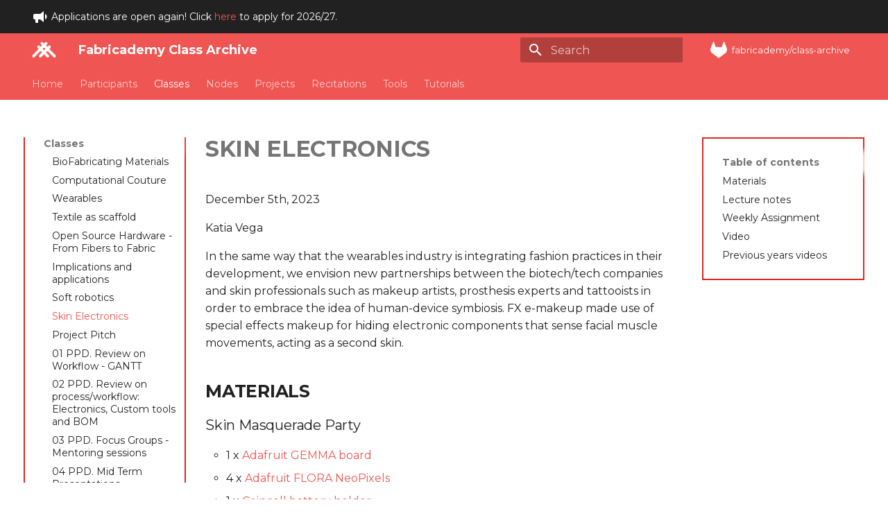

--- FILE ---
content_type: text/html; charset=utf-8
request_url: https://academany.fabcloud.io/fabricademy/site/classes/2023-24/week13/
body_size: 10129
content:

<!doctype html>
<html lang="en" class="no-js">
  <head>
    
      <meta charset="utf-8">
      <meta name="viewport" content="width=device-width,initial-scale=1">
      
        <meta name="description" content="Course Website">
      
      
        <meta name="author" content="Textile Academy">
      
      
        <link rel="canonical" href="https://class.textile-academy.org/classes/2023-24/week13/">
      
      
        <link rel="prev" href="../week12/">
      
      
        <link rel="next" href="../week14/">
      
      
        
      
      
      <link rel="icon" href="../../../assets/images/favicon.png">
      <meta name="generator" content="mkdocs-1.6.1, mkdocs-material-9.7.1">
    
    
      
        <title>Skin Electronics - Fabricademy Class Archive</title>
      
    
    
      <link rel="stylesheet" href="../../../assets/stylesheets/main.484c7ddc.min.css">
      
        
        <link rel="stylesheet" href="../../../assets/stylesheets/palette.ab4e12ef.min.css">
      
      


    
    
      
    
    
      
        
        
        <link rel="preconnect" href="https://fonts.gstatic.com" crossorigin>
        <link rel="stylesheet" href="https://fonts.googleapis.com/css?family=Montserrat:300,300i,400,400i,700,700i%7CRoboto+Mono:400,400i,700,700i&display=fallback">
        <style>:root{--md-text-font:"Montserrat";--md-code-font:"Roboto Mono"}</style>
      
    
    
      <link rel="stylesheet" href="../../../stylesheet/extra.css">
    
    <script>__md_scope=new URL("../../..",location),__md_hash=e=>[...e].reduce(((e,_)=>(e<<5)-e+_.charCodeAt(0)),0),__md_get=(e,_=localStorage,t=__md_scope)=>JSON.parse(_.getItem(t.pathname+"."+e)),__md_set=(e,_,t=localStorage,a=__md_scope)=>{try{t.setItem(a.pathname+"."+e,JSON.stringify(_))}catch(e){}}</script>
    
<script defer data-domain="class.textile-academy.org" src="https://plausible.io/js/script.outbound-links.js"></script>
<script>window.plausible = window.plausible || function() { (window.plausible.q = window.plausible.q || []).push(arguments) }</script>

    
  </head>
  
  
    
    
    
    
    
    <body dir="ltr" data-md-color-scheme="default" data-md-color-primary="red" data-md-color-accent="indigo">
  
    
    <input class="md-toggle" data-md-toggle="drawer" type="checkbox" id="__drawer" autocomplete="off">
    <input class="md-toggle" data-md-toggle="search" type="checkbox" id="__search" autocomplete="off">
    <label class="md-overlay" for="__drawer"></label>
    <div data-md-component="skip">
      
        
        <a href="#skin-electronics" class="md-skip">
          Skip to content
        </a>
      
    </div>
    <div data-md-component="announce">
      
        <aside class="md-banner">
          <div class="md-banner__inner md-grid md-typeset">
            
            
  <div style="display: flex; align-items: center;">
    <svg style="width:24px;height:24px" viewBox="0 0 24 24">
      <path fill="currentColor" d="M12,8H4A2,2 0 0,0 2,10V14A2,2 0 0,0 4,16H5V20A1,1 0 0,0 6,21H8A1,1 0 0,0 9,20V16H12L17,20V4L12,8M21.5,12C21.5,13.71 20.54,15.26 19,16V8C20.53,8.75 21.5,10.3 21.5,12Z" />
    </svg>
    &nbsp;
    <span>
      Applications are open again! Click <a href="https://apply.textile-academy.org/" target="_blank">here</a> to apply for 2026/27.
    </span>
  </div>

          </div>
          
        </aside>
      
    </div>
    
    
      

  

<header class="md-header md-header--shadow md-header--lifted" data-md-component="header">
  <nav class="md-header__inner md-grid" aria-label="Header">
    <a href="../../.." title="Fabricademy Class Archive" class="md-header__button md-logo" aria-label="Fabricademy Class Archive" data-md-component="logo">
      
  <img src="../../../images/fabricademy2020logo.png" alt="logo">

    </a>
    <label class="md-header__button md-icon" for="__drawer">
      
      <svg xmlns="http://www.w3.org/2000/svg" viewBox="0 0 24 24"><path d="M3 6h18v2H3zm0 5h18v2H3zm0 5h18v2H3z"/></svg>
    </label>
    <div class="md-header__title" data-md-component="header-title">
      <div class="md-header__ellipsis">
        <div class="md-header__topic">
          <span class="md-ellipsis">
            Fabricademy Class Archive
          </span>
        </div>
        <div class="md-header__topic" data-md-component="header-topic">
          <span class="md-ellipsis">
            
              Skin Electronics
            
          </span>
        </div>
      </div>
    </div>
    
      
    
    
    
    
      
      
        <label class="md-header__button md-icon" for="__search">
          
          <svg xmlns="http://www.w3.org/2000/svg" viewBox="0 0 24 24"><path d="M9.5 3A6.5 6.5 0 0 1 16 9.5c0 1.61-.59 3.09-1.56 4.23l.27.27h.79l5 5-1.5 1.5-5-5v-.79l-.27-.27A6.52 6.52 0 0 1 9.5 16 6.5 6.5 0 0 1 3 9.5 6.5 6.5 0 0 1 9.5 3m0 2C7 5 5 7 5 9.5S7 14 9.5 14 14 12 14 9.5 12 5 9.5 5"/></svg>
        </label>
        <div class="md-search" data-md-component="search" role="dialog">
  <label class="md-search__overlay" for="__search"></label>
  <div class="md-search__inner" role="search">
    <form class="md-search__form" name="search">
      <input type="text" class="md-search__input" name="query" aria-label="Search" placeholder="Search" autocapitalize="off" autocorrect="off" autocomplete="off" spellcheck="false" data-md-component="search-query" required>
      <label class="md-search__icon md-icon" for="__search">
        
        <svg xmlns="http://www.w3.org/2000/svg" viewBox="0 0 24 24"><path d="M9.5 3A6.5 6.5 0 0 1 16 9.5c0 1.61-.59 3.09-1.56 4.23l.27.27h.79l5 5-1.5 1.5-5-5v-.79l-.27-.27A6.52 6.52 0 0 1 9.5 16 6.5 6.5 0 0 1 3 9.5 6.5 6.5 0 0 1 9.5 3m0 2C7 5 5 7 5 9.5S7 14 9.5 14 14 12 14 9.5 12 5 9.5 5"/></svg>
        
        <svg xmlns="http://www.w3.org/2000/svg" viewBox="0 0 24 24"><path d="M20 11v2H8l5.5 5.5-1.42 1.42L4.16 12l7.92-7.92L13.5 5.5 8 11z"/></svg>
      </label>
      <nav class="md-search__options" aria-label="Search">
        
        <button type="reset" class="md-search__icon md-icon" title="Clear" aria-label="Clear" tabindex="-1">
          
          <svg xmlns="http://www.w3.org/2000/svg" viewBox="0 0 24 24"><path d="M19 6.41 17.59 5 12 10.59 6.41 5 5 6.41 10.59 12 5 17.59 6.41 19 12 13.41 17.59 19 19 17.59 13.41 12z"/></svg>
        </button>
      </nav>
      
    </form>
    <div class="md-search__output">
      <div class="md-search__scrollwrap" tabindex="0" data-md-scrollfix>
        <div class="md-search-result" data-md-component="search-result">
          <div class="md-search-result__meta">
            Initializing search
          </div>
          <ol class="md-search-result__list" role="presentation"></ol>
        </div>
      </div>
    </div>
  </div>
</div>
      
    
    
      <div class="md-header__source">
        <a href="https://gitlab.fabcloud.org/academany/fabricademy/site" title="Go to repository" class="md-source" data-md-component="source">
  <div class="md-source__icon md-icon">
    
    <svg xmlns="http://www.w3.org/2000/svg" viewBox="0 0 512 512"><!--! Font Awesome Free 7.1.0 by @fontawesome - https://fontawesome.com License - https://fontawesome.com/license/free (Icons: CC BY 4.0, Fonts: SIL OFL 1.1, Code: MIT License) Copyright 2025 Fonticons, Inc.--><path d="m504 204.6-.7-1.8L433.6 21c-1.4-3.6-3.9-6.6-7.2-8.6-2.4-1.6-5.1-2.5-8-2.8s-5.7.1-8.4 1.1-5.1 2.7-7.1 4.8c-1.9 2.1-3.3 4.7-4.1 7.4l-47 144H161.3l-47.1-144c-.8-2.8-2.2-5.3-4.1-7.4-2-2.1-4.4-3.7-7.1-4.8-2.6-1-5.5-1.4-8.4-1.1s-5.6 1.2-8 2.8c-3.2 2-5.8 5.1-7.2 8.6L9.8 202.8l-.8 1.8c-10 26.2-11.3 55-3.5 82 7.7 26.9 24 50.7 46.4 67.6l.3.2.6.4 106 79.5c38.5 29.1 66.7 50.3 84.6 63.9 3.7 1.9 8.3 4.3 13 4.3s9.3-2.4 13-4.3c17.9-13.5 46.1-34.9 84.6-63.9l106.7-79.9.3-.3c22.4-16.9 38.7-40.6 45.6-67.5 8.6-27 7.4-55.8-2.6-82"/></svg>
  </div>
  <div class="md-source__repository">
    fabricademy/class-archive
  </div>
</a>
      </div>
    
  </nav>
  
    
      
<nav class="md-tabs" aria-label="Tabs" data-md-component="tabs">
  <div class="md-grid">
    <ul class="md-tabs__list">
      
        
  
  
  
  
    <li class="md-tabs__item">
      <a href="../../.." class="md-tabs__link">
        
  
  
    
  
  Home

      </a>
    </li>
  

      
        
  
  
  
  
    <li class="md-tabs__item">
      <a href="../../../participants/" class="md-tabs__link">
        
  
  
    
  
  Participants

      </a>
    </li>
  

      
        
  
  
  
    
  
  
    
    
      <li class="md-tabs__item md-tabs__item--active">
        <a href="../../" class="md-tabs__link">
          
  
  
  Classes

        </a>
      </li>
    
  

      
        
  
  
  
  
    
    
      <li class="md-tabs__item">
        <a href="../../../nodes/" class="md-tabs__link">
          
  
  
  Nodes

        </a>
      </li>
    
  

      
        
  
  
  
  
    
    
      <li class="md-tabs__item">
        <a href="../../../projects/" class="md-tabs__link">
          
  
  
  Projects

        </a>
      </li>
    
  

      
        
  
  
  
  
    
    
      <li class="md-tabs__item">
        <a href="../../../recitations/" class="md-tabs__link">
          
  
  
  Recitations

        </a>
      </li>
    
  

      
        
  
  
  
  
    
    
      <li class="md-tabs__item">
        <a href="../../../tools/01_software/" class="md-tabs__link">
          
  
  
  Tools

        </a>
      </li>
    
  

      
        
  
  
  
  
    
    
      <li class="md-tabs__item">
        <a href="../../../tutorials/" class="md-tabs__link">
          
  
  
  Tutorials

        </a>
      </li>
    
  

      
    </ul>
  </div>
</nav>
    
  
</header>
    
    <div class="md-container" data-md-component="container">
      
      
        
      
      <main class="md-main" data-md-component="main">
        <div class="md-main__inner md-grid">
          
            
              
              <div class="md-sidebar md-sidebar--primary" data-md-component="sidebar" data-md-type="navigation" >
                <div class="md-sidebar__scrollwrap">
                  <div class="md-sidebar__inner">
                    


  


<nav class="md-nav md-nav--primary md-nav--lifted" aria-label="Navigation" data-md-level="0">
  <label class="md-nav__title" for="__drawer">
    <a href="../../.." title="Fabricademy Class Archive" class="md-nav__button md-logo" aria-label="Fabricademy Class Archive" data-md-component="logo">
      
  <img src="../../../images/fabricademy2020logo.png" alt="logo">

    </a>
    Fabricademy Class Archive
  </label>
  
    <div class="md-nav__source">
      <a href="https://gitlab.fabcloud.org/academany/fabricademy/site" title="Go to repository" class="md-source" data-md-component="source">
  <div class="md-source__icon md-icon">
    
    <svg xmlns="http://www.w3.org/2000/svg" viewBox="0 0 512 512"><!--! Font Awesome Free 7.1.0 by @fontawesome - https://fontawesome.com License - https://fontawesome.com/license/free (Icons: CC BY 4.0, Fonts: SIL OFL 1.1, Code: MIT License) Copyright 2025 Fonticons, Inc.--><path d="m504 204.6-.7-1.8L433.6 21c-1.4-3.6-3.9-6.6-7.2-8.6-2.4-1.6-5.1-2.5-8-2.8s-5.7.1-8.4 1.1-5.1 2.7-7.1 4.8c-1.9 2.1-3.3 4.7-4.1 7.4l-47 144H161.3l-47.1-144c-.8-2.8-2.2-5.3-4.1-7.4-2-2.1-4.4-3.7-7.1-4.8-2.6-1-5.5-1.4-8.4-1.1s-5.6 1.2-8 2.8c-3.2 2-5.8 5.1-7.2 8.6L9.8 202.8l-.8 1.8c-10 26.2-11.3 55-3.5 82 7.7 26.9 24 50.7 46.4 67.6l.3.2.6.4 106 79.5c38.5 29.1 66.7 50.3 84.6 63.9 3.7 1.9 8.3 4.3 13 4.3s9.3-2.4 13-4.3c17.9-13.5 46.1-34.9 84.6-63.9l106.7-79.9.3-.3c22.4-16.9 38.7-40.6 45.6-67.5 8.6-27 7.4-55.8-2.6-82"/></svg>
  </div>
  <div class="md-source__repository">
    fabricademy/class-archive
  </div>
</a>
    </div>
  
  <ul class="md-nav__list" data-md-scrollfix>
    
      
      
  
  
  
  
    <li class="md-nav__item">
      <a href="../../.." class="md-nav__link">
        
  
  
  <span class="md-ellipsis">
    
  
    Home
  

    
  </span>
  
  

      </a>
    </li>
  

    
      
      
  
  
  
  
    <li class="md-nav__item">
      <a href="../../../participants/" class="md-nav__link">
        
  
  
  <span class="md-ellipsis">
    
  
    Participants
  

    
  </span>
  
  

      </a>
    </li>
  

    
      
      
  
  
    
  
  
  
    
    
    
    
      
        
        
      
      
    
    
    <li class="md-nav__item md-nav__item--active md-nav__item--section md-nav__item--nested">
      
        
        
        <input class="md-nav__toggle md-toggle " type="checkbox" id="__nav_3" checked>
        
          
          <label class="md-nav__link" for="__nav_3" id="__nav_3_label" tabindex="">
            
  
  
  <span class="md-ellipsis">
    
  
    Classes
  

    
  </span>
  
  

            <span class="md-nav__icon md-icon"></span>
          </label>
        
        <nav class="md-nav" data-md-level="1" aria-labelledby="__nav_3_label" aria-expanded="true">
          <label class="md-nav__title" for="__nav_3">
            <span class="md-nav__icon md-icon"></span>
            
  
    Classes
  

          </label>
          <ul class="md-nav__list" data-md-scrollfix>
            
              
                
  
  
  
  
    <li class="md-nav__item">
      <a href="../../" class="md-nav__link">
        
  
  
  <span class="md-ellipsis">
    
  
    Current cycle
  

    
  </span>
  
  

      </a>
    </li>
  

              
            
              
                
  
  
  
  
    <li class="md-nav__item">
      <a href="../../incubation/" class="md-nav__link">
        
  
  
  <span class="md-ellipsis">
    
  
    Class Schedule 2023
  

    
  </span>
  
  

      </a>
    </li>
  

              
            
              
                
  
  
  
  
    <li class="md-nav__item">
      <a href="../../program/" class="md-nav__link">
        
  
  
  <span class="md-ellipsis">
    
  
    Program structure
  

    
  </span>
  
  

      </a>
    </li>
  

              
            
              
                
  
  
  
  
    
    
    
    
      
      
    
    
    <li class="md-nav__item md-nav__item--nested">
      
        
        
        <input class="md-nav__toggle md-toggle " type="checkbox" id="__nav_3_4" >
        
          
          <label class="md-nav__link" for="__nav_3_4" id="__nav_3_4_label" tabindex="0">
            
  
  
  <span class="md-ellipsis">
    
  
    2018 19
  

    
  </span>
  
  

            <span class="md-nav__icon md-icon"></span>
          </label>
        
        <nav class="md-nav" data-md-level="2" aria-labelledby="__nav_3_4_label" aria-expanded="false">
          <label class="md-nav__title" for="__nav_3_4">
            <span class="md-nav__icon md-icon"></span>
            
  
    2018 19
  

          </label>
          <ul class="md-nav__list" data-md-scrollfix>
            
              
                
  
  
  
  
    <li class="md-nav__item">
      <a href="../../2018-19/" class="md-nav__link">
        
  
  
  <span class="md-ellipsis">
    
  
    Class Schedule 2018-2019
  

    
  </span>
  
  

      </a>
    </li>
  

              
            
              
                
  
  
  
  
    <li class="md-nav__item">
      <a href="../../2018-19/students/" class="md-nav__link">
        
  
  
  <span class="md-ellipsis">
    
  
    Students 2018-2019
  

    
  </span>
  
  

      </a>
    </li>
  

              
            
              
                
  
  
  
  
    <li class="md-nav__item">
      <a href="../../2018-19/week01/" class="md-nav__link">
        
  
  
  <span class="md-ellipsis">
    
  
    State of the art, Project management and documentation
  

    
  </span>
  
  

      </a>
    </li>
  

              
            
              
                
  
  
  
  
    <li class="md-nav__item">
      <a href="../../2018-19/week02/" class="md-nav__link">
        
  
  
  <span class="md-ellipsis">
    
  
    Digital bodies
  

    
  </span>
  
  

      </a>
    </li>
  

              
            
              
                
  
  
  
  
    <li class="md-nav__item">
      <a href="../../2018-19/week03/" class="md-nav__link">
        
  
  
  <span class="md-ellipsis">
    
  
    Circular Open Source Fashion
  

    
  </span>
  
  

      </a>
    </li>
  

              
            
              
                
  
  
  
  
    <li class="md-nav__item">
      <a href="../../2018-19/week04/" class="md-nav__link">
        
  
  
  <span class="md-ellipsis">
    
  
    Biofabricating Dyes &amp; materials
  

    
  </span>
  
  

      </a>
    </li>
  

              
            
              
                
  
  
  
  
    <li class="md-nav__item">
      <a href="../../2018-19/week05/" class="md-nav__link">
        
  
  
  <span class="md-ellipsis">
    
  
    E-textiles
  

    
  </span>
  
  

      </a>
    </li>
  

              
            
              
                
  
  
  
  
    <li class="md-nav__item">
      <a href="../../2018-19/week06/" class="md-nav__link">
        
  
  
  <span class="md-ellipsis">
    
  
    Textile as scaffold
  

    
  </span>
  
  

      </a>
    </li>
  

              
            
              
                
  
  
  
  
    <li class="md-nav__item">
      <a href="../../2018-19/week07/" class="md-nav__link">
        
  
  
  <span class="md-ellipsis">
    
  
    Computational Couture
  

    
  </span>
  
  

      </a>
    </li>
  

              
            
              
                
  
  
  
  
    <li class="md-nav__item">
      <a href="../../2018-19/week08/" class="md-nav__link">
        
  
  
  <span class="md-ellipsis">
    
  
    Open Source Hardware - From Fibers to Fabric
  

    
  </span>
  
  

      </a>
    </li>
  

              
            
              
                
  
  
  
  
    <li class="md-nav__item">
      <a href="../../2018-19/week09/" class="md-nav__link">
        
  
  
  <span class="md-ellipsis">
    
  
    Wearables
  

    
  </span>
  
  

      </a>
    </li>
  

              
            
              
                
  
  
  
  
    <li class="md-nav__item">
      <a href="../../2018-19/week10/" class="md-nav__link">
        
  
  
  <span class="md-ellipsis">
    
  
    Implications and applications
  

    
  </span>
  
  

      </a>
    </li>
  

              
            
              
                
  
  
  
  
    <li class="md-nav__item">
      <a href="../../2018-19/week11/" class="md-nav__link">
        
  
  
  <span class="md-ellipsis">
    
  
    Soft robotics
  

    
  </span>
  
  

      </a>
    </li>
  

              
            
              
                
  
  
  
  
    <li class="md-nav__item">
      <a href="../../2018-19/week12/" class="md-nav__link">
        
  
  
  <span class="md-ellipsis">
    
  
    Skin Electronics
  

    
  </span>
  
  

      </a>
    </li>
  

              
            
              
                
  
  
  
  
    <li class="md-nav__item">
      <a href="../../2018-19/week13/" class="md-nav__link">
        
  
  
  <span class="md-ellipsis">
    
  
    Project pitch
  

    
  </span>
  
  

      </a>
    </li>
  

              
            
          </ul>
        </nav>
      
    </li>
  

              
            
              
                
  
  
  
  
    
    
    
    
      
      
    
    
    <li class="md-nav__item md-nav__item--nested">
      
        
        
        <input class="md-nav__toggle md-toggle " type="checkbox" id="__nav_3_5" >
        
          
          <label class="md-nav__link" for="__nav_3_5" id="__nav_3_5_label" tabindex="0">
            
  
  
  <span class="md-ellipsis">
    
  
    2019 20
  

    
  </span>
  
  

            <span class="md-nav__icon md-icon"></span>
          </label>
        
        <nav class="md-nav" data-md-level="2" aria-labelledby="__nav_3_5_label" aria-expanded="false">
          <label class="md-nav__title" for="__nav_3_5">
            <span class="md-nav__icon md-icon"></span>
            
  
    2019 20
  

          </label>
          <ul class="md-nav__list" data-md-scrollfix>
            
              
                
  
  
  
  
    <li class="md-nav__item">
      <a href="../../2019-20/" class="md-nav__link">
        
  
  
  <span class="md-ellipsis">
    
  
    Class Schedule 2019-2020
  

    
  </span>
  
  

      </a>
    </li>
  

              
            
              
                
  
  
  
  
    <li class="md-nav__item">
      <a href="../../2019-20/gitlab/" class="md-nav__link">
        
  
  
  <span class="md-ellipsis">
    
  
    How to edit your website
  

    
  </span>
  
  

      </a>
    </li>
  

              
            
              
                
  
  
  
  
    <li class="md-nav__item">
      <a href="../../2019-20/students/" class="md-nav__link">
        
  
  
  <span class="md-ellipsis">
    
  
    Students 2019-2020
  

    
  </span>
  
  

      </a>
    </li>
  

              
            
              
                
  
  
  
  
    <li class="md-nav__item">
      <a href="../../2019-20/week01/" class="md-nav__link">
        
  
  
  <span class="md-ellipsis">
    
  
    State of the art, Project management and documentation
  

    
  </span>
  
  

      </a>
    </li>
  

              
            
              
                
  
  
  
  
    <li class="md-nav__item">
      <a href="../../2019-20/week02/" class="md-nav__link">
        
  
  
  <span class="md-ellipsis">
    
  
    Digital bodies
  

    
  </span>
  
  

      </a>
    </li>
  

              
            
              
                
  
  
  
  
    <li class="md-nav__item">
      <a href="../../2019-20/week03/" class="md-nav__link">
        
  
  
  <span class="md-ellipsis">
    
  
    Circular Open Source Fashion
  

    
  </span>
  
  

      </a>
    </li>
  

              
            
              
                
  
  
  
  
    <li class="md-nav__item">
      <a href="../../2019-20/week04/" class="md-nav__link">
        
  
  
  <span class="md-ellipsis">
    
  
    BioChromes
  

    
  </span>
  
  

      </a>
    </li>
  

              
            
              
                
  
  
  
  
    <li class="md-nav__item">
      <a href="../../2019-20/week05/" class="md-nav__link">
        
  
  
  <span class="md-ellipsis">
    
  
    E-textiles
  

    
  </span>
  
  

      </a>
    </li>
  

              
            
              
                
  
  
  
  
    <li class="md-nav__item">
      <a href="../../2019-20/week05A/" class="md-nav__link">
        
  
  
  <span class="md-ellipsis">
    
  
    BioFabricating Materials
  

    
  </span>
  
  

      </a>
    </li>
  

              
            
              
                
  
  
  
  
    <li class="md-nav__item">
      <a href="../../2019-20/week06/" class="md-nav__link">
        
  
  
  <span class="md-ellipsis">
    
  
    Open Source Hardware - From Fibers to Fabric
  

    
  </span>
  
  

      </a>
    </li>
  

              
            
              
                
  
  
  
  
    <li class="md-nav__item">
      <a href="../../2019-20/week07/" class="md-nav__link">
        
  
  
  <span class="md-ellipsis">
    
  
    Computational Couture
  

    
  </span>
  
  

      </a>
    </li>
  

              
            
              
                
  
  
  
  
    <li class="md-nav__item">
      <a href="../../2019-20/week08/" class="md-nav__link">
        
  
  
  <span class="md-ellipsis">
    
  
    Textile as scaffold
  

    
  </span>
  
  

      </a>
    </li>
  

              
            
              
                
  
  
  
  
    <li class="md-nav__item">
      <a href="../../2019-20/week09/" class="md-nav__link">
        
  
  
  <span class="md-ellipsis">
    
  
    Wearables
  

    
  </span>
  
  

      </a>
    </li>
  

              
            
              
                
  
  
  
  
    <li class="md-nav__item">
      <a href="../../2019-20/week10/" class="md-nav__link">
        
  
  
  <span class="md-ellipsis">
    
  
    Implications and applications
  

    
  </span>
  
  

      </a>
    </li>
  

              
            
              
                
  
  
  
  
    <li class="md-nav__item">
      <a href="../../2019-20/week11/" class="md-nav__link">
        
  
  
  <span class="md-ellipsis">
    
  
    Soft robotics
  

    
  </span>
  
  

      </a>
    </li>
  

              
            
              
                
  
  
  
  
    <li class="md-nav__item">
      <a href="../../2019-20/week12/" class="md-nav__link">
        
  
  
  <span class="md-ellipsis">
    
  
    Skin Electronics
  

    
  </span>
  
  

      </a>
    </li>
  

              
            
              
                
  
  
  
  
    <li class="md-nav__item">
      <a href="../../2019-20/week13/" class="md-nav__link">
        
  
  
  <span class="md-ellipsis">
    
  
    Project pitch
  

    
  </span>
  
  

      </a>
    </li>
  

              
            
          </ul>
        </nav>
      
    </li>
  

              
            
              
                
  
  
  
  
    
    
    
    
      
      
    
    
    <li class="md-nav__item md-nav__item--nested">
      
        
        
        <input class="md-nav__toggle md-toggle " type="checkbox" id="__nav_3_6" >
        
          
          <label class="md-nav__link" for="__nav_3_6" id="__nav_3_6_label" tabindex="0">
            
  
  
  <span class="md-ellipsis">
    
  
    2020 21
  

    
  </span>
  
  

            <span class="md-nav__icon md-icon"></span>
          </label>
        
        <nav class="md-nav" data-md-level="2" aria-labelledby="__nav_3_6_label" aria-expanded="false">
          <label class="md-nav__title" for="__nav_3_6">
            <span class="md-nav__icon md-icon"></span>
            
  
    2020 21
  

          </label>
          <ul class="md-nav__list" data-md-scrollfix>
            
              
                
  
  
  
  
    <li class="md-nav__item">
      <a href="../../2020-21/" class="md-nav__link">
        
  
  
  <span class="md-ellipsis">
    
  
    Class Schedule 2020-2021
  

    
  </span>
  
  

      </a>
    </li>
  

              
            
              
                
  
  
  
  
    <li class="md-nav__item">
      <a href="../../2020-21/students/" class="md-nav__link">
        
  
  
  <span class="md-ellipsis">
    
  
    Students 2020-2021
  

    
  </span>
  
  

      </a>
    </li>
  

              
            
              
                
  
  
  
  
    <li class="md-nav__item">
      <a href="../../2020-21/week01/" class="md-nav__link">
        
  
  
  <span class="md-ellipsis">
    
  
    State of the art, Project management and documentation
  

    
  </span>
  
  

      </a>
    </li>
  

              
            
              
                
  
  
  
  
    <li class="md-nav__item">
      <a href="../../2020-21/week02/" class="md-nav__link">
        
  
  
  <span class="md-ellipsis">
    
  
    Digital bodies
  

    
  </span>
  
  

      </a>
    </li>
  

              
            
              
                
  
  
  
  
    <li class="md-nav__item">
      <a href="../../2020-21/week03/" class="md-nav__link">
        
  
  
  <span class="md-ellipsis">
    
  
    Circular Open Source Fashion
  

    
  </span>
  
  

      </a>
    </li>
  

              
            
              
                
  
  
  
  
    <li class="md-nav__item">
      <a href="../../2020-21/week04/" class="md-nav__link">
        
  
  
  <span class="md-ellipsis">
    
  
    BioChromes
  

    
  </span>
  
  

      </a>
    </li>
  

              
            
              
                
  
  
  
  
    <li class="md-nav__item">
      <a href="../../2020-21/week05/" class="md-nav__link">
        
  
  
  <span class="md-ellipsis">
    
  
    E-textiles
  

    
  </span>
  
  

      </a>
    </li>
  

              
            
              
                
  
  
  
  
    <li class="md-nav__item">
      <a href="../../2020-21/week06/" class="md-nav__link">
        
  
  
  <span class="md-ellipsis">
    
  
    BioFabricating Materials
  

    
  </span>
  
  

      </a>
    </li>
  

              
            
              
                
  
  
  
  
    <li class="md-nav__item">
      <a href="../../2020-21/week07/" class="md-nav__link">
        
  
  
  <span class="md-ellipsis">
    
  
    Computational Couture
  

    
  </span>
  
  

      </a>
    </li>
  

              
            
              
                
  
  
  
  
    <li class="md-nav__item">
      <a href="../../2020-21/week08/" class="md-nav__link">
        
  
  
  <span class="md-ellipsis">
    
  
    Open Source Hardware - From Fibers to Fabric
  

    
  </span>
  
  

      </a>
    </li>
  

              
            
              
                
  
  
  
  
    <li class="md-nav__item">
      <a href="../../2020-21/week09/" class="md-nav__link">
        
  
  
  <span class="md-ellipsis">
    
  
    Textile as scaffold
  

    
  </span>
  
  

      </a>
    </li>
  

              
            
              
                
  
  
  
  
    <li class="md-nav__item">
      <a href="../../2020-21/week10/" class="md-nav__link">
        
  
  
  <span class="md-ellipsis">
    
  
    Wearables
  

    
  </span>
  
  

      </a>
    </li>
  

              
            
              
                
  
  
  
  
    <li class="md-nav__item">
      <a href="../../2020-21/week11/" class="md-nav__link">
        
  
  
  <span class="md-ellipsis">
    
  
    Implications and applications
  

    
  </span>
  
  

      </a>
    </li>
  

              
            
              
                
  
  
  
  
    <li class="md-nav__item">
      <a href="../../2020-21/week12/" class="md-nav__link">
        
  
  
  <span class="md-ellipsis">
    
  
    Soft robotics
  

    
  </span>
  
  

      </a>
    </li>
  

              
            
              
                
  
  
  
  
    <li class="md-nav__item">
      <a href="../../2020-21/week13/" class="md-nav__link">
        
  
  
  <span class="md-ellipsis">
    
  
    Skin Electronics
  

    
  </span>
  
  

      </a>
    </li>
  

              
            
              
                
  
  
  
  
    <li class="md-nav__item">
      <a href="../../2020-21/week14/" class="md-nav__link">
        
  
  
  <span class="md-ellipsis">
    
  
    Project pitch
  

    
  </span>
  
  

      </a>
    </li>
  

              
            
          </ul>
        </nav>
      
    </li>
  

              
            
              
                
  
  
  
  
    
    
    
    
      
      
    
    
    <li class="md-nav__item md-nav__item--nested">
      
        
        
        <input class="md-nav__toggle md-toggle " type="checkbox" id="__nav_3_7" >
        
          
          <label class="md-nav__link" for="__nav_3_7" id="__nav_3_7_label" tabindex="0">
            
  
  
  <span class="md-ellipsis">
    
  
    2021 22
  

    
  </span>
  
  

            <span class="md-nav__icon md-icon"></span>
          </label>
        
        <nav class="md-nav" data-md-level="2" aria-labelledby="__nav_3_7_label" aria-expanded="false">
          <label class="md-nav__title" for="__nav_3_7">
            <span class="md-nav__icon md-icon"></span>
            
  
    2021 22
  

          </label>
          <ul class="md-nav__list" data-md-scrollfix>
            
              
                
  
  
  
  
    <li class="md-nav__item">
      <a href="../../2021-22/" class="md-nav__link">
        
  
  
  <span class="md-ellipsis">
    
  
    Class Schedule 2021-2022
  

    
  </span>
  
  

      </a>
    </li>
  

              
            
              
                
  
  
  
  
    <li class="md-nav__item">
      <a href="../../2021-22/students/" class="md-nav__link">
        
  
  
  <span class="md-ellipsis">
    
  
    Participants 2021-2022
  

    
  </span>
  
  

      </a>
    </li>
  

              
            
              
                
  
  
  
  
    <li class="md-nav__item">
      <a href="../../2021-22/week01/" class="md-nav__link">
        
  
  
  <span class="md-ellipsis">
    
  
    State of the art, Project management and documentation
  

    
  </span>
  
  

      </a>
    </li>
  

              
            
              
                
  
  
  
  
    <li class="md-nav__item">
      <a href="../../2021-22/week02/" class="md-nav__link">
        
  
  
  <span class="md-ellipsis">
    
  
    Digital bodies
  

    
  </span>
  
  

      </a>
    </li>
  

              
            
              
                
  
  
  
  
    <li class="md-nav__item">
      <a href="../../2021-22/week03/" class="md-nav__link">
        
  
  
  <span class="md-ellipsis">
    
  
    Circular Open Source Fashion
  

    
  </span>
  
  

      </a>
    </li>
  

              
            
              
                
  
  
  
  
    <li class="md-nav__item">
      <a href="../../2021-22/week04/" class="md-nav__link">
        
  
  
  <span class="md-ellipsis">
    
  
    BioChromes
  

    
  </span>
  
  

      </a>
    </li>
  

              
            
              
                
  
  
  
  
    <li class="md-nav__item">
      <a href="../../2021-22/week05/" class="md-nav__link">
        
  
  
  <span class="md-ellipsis">
    
  
    E-textiles
  

    
  </span>
  
  

      </a>
    </li>
  

              
            
              
                
  
  
  
  
    <li class="md-nav__item">
      <a href="../../2021-22/week06/" class="md-nav__link">
        
  
  
  <span class="md-ellipsis">
    
  
    BioFabricating Materials
  

    
  </span>
  
  

      </a>
    </li>
  

              
            
              
                
  
  
  
  
    <li class="md-nav__item">
      <a href="../../2021-22/week07/" class="md-nav__link">
        
  
  
  <span class="md-ellipsis">
    
  
    Computational Couture
  

    
  </span>
  
  

      </a>
    </li>
  

              
            
              
                
  
  
  
  
    <li class="md-nav__item">
      <a href="../../2021-22/week08/" class="md-nav__link">
        
  
  
  <span class="md-ellipsis">
    
  
    Open Source Hardware - From Fibers to Fabric
  

    
  </span>
  
  

      </a>
    </li>
  

              
            
              
                
  
  
  
  
    <li class="md-nav__item">
      <a href="../../2021-22/week09/" class="md-nav__link">
        
  
  
  <span class="md-ellipsis">
    
  
    Textile as scaffold
  

    
  </span>
  
  

      </a>
    </li>
  

              
            
              
                
  
  
  
  
    <li class="md-nav__item">
      <a href="../../2021-22/week10/" class="md-nav__link">
        
  
  
  <span class="md-ellipsis">
    
  
    Wearables
  

    
  </span>
  
  

      </a>
    </li>
  

              
            
              
                
  
  
  
  
    <li class="md-nav__item">
      <a href="../../2021-22/week11/" class="md-nav__link">
        
  
  
  <span class="md-ellipsis">
    
  
    Implications and applications
  

    
  </span>
  
  

      </a>
    </li>
  

              
            
              
                
  
  
  
  
    <li class="md-nav__item">
      <a href="../../2021-22/week12/" class="md-nav__link">
        
  
  
  <span class="md-ellipsis">
    
  
    Soft robotics
  

    
  </span>
  
  

      </a>
    </li>
  

              
            
              
                
  
  
  
  
    <li class="md-nav__item">
      <a href="../../2021-22/week13/" class="md-nav__link">
        
  
  
  <span class="md-ellipsis">
    
  
    Skin Electronics
  

    
  </span>
  
  

      </a>
    </li>
  

              
            
              
                
  
  
  
  
    <li class="md-nav__item">
      <a href="../../2021-22/week14/" class="md-nav__link">
        
  
  
  <span class="md-ellipsis">
    
  
    Project Pitch
  

    
  </span>
  
  

      </a>
    </li>
  

              
            
              
                
  
  
  
  
    <li class="md-nav__item">
      <a href="../../2021-22/week15/" class="md-nav__link">
        
  
  
  <span class="md-ellipsis">
    
  
    01 PPD. Review on Workflow - GANTT
  

    
  </span>
  
  

      </a>
    </li>
  

              
            
              
                
  
  
  
  
    <li class="md-nav__item">
      <a href="../../2021-22/week16/" class="md-nav__link">
        
  
  
  <span class="md-ellipsis">
    
  
    04 PPD. Review on process/workflow: Electronics, Custom tools and BOM
  

    
  </span>
  
  

      </a>
    </li>
  

              
            
              
                
  
  
  
  
    <li class="md-nav__item">
      <a href="../../2021-22/week17/" class="md-nav__link">
        
  
  
  <span class="md-ellipsis">
    
  
    02 PPD. Focus Groups - Mentoring sessions
  

    
  </span>
  
  

      </a>
    </li>
  

              
            
              
                
  
  
  
  
    <li class="md-nav__item">
      <a href="../../2021-22/week18/" class="md-nav__link">
        
  
  
  <span class="md-ellipsis">
    
  
    03 PPD. Mid Term Presentations
  

    
  </span>
  
  

      </a>
    </li>
  

              
            
              
                
  
  
  
  
    <li class="md-nav__item">
      <a href="../../2021-22/week19/" class="md-nav__link">
        
  
  
  <span class="md-ellipsis">
    
  
    05 PPD. Focus Groups - Mentoring sessions
  

    
  </span>
  
  

      </a>
    </li>
  

              
            
              
                
  
  
  
  
    <li class="md-nav__item">
      <a href="../../2021-22/week20/" class="md-nav__link">
        
  
  
  <span class="md-ellipsis">
    
  
    06 PPD. Review on Storytelling &amp; final prototype
  

    
  </span>
  
  

      </a>
    </li>
  

              
            
              
                
  
  
  
  
    <li class="md-nav__item">
      <a href="../../2021-22/week21/" class="md-nav__link">
        
  
  
  <span class="md-ellipsis">
    
  
    Final Project Presentations
  

    
  </span>
  
  

      </a>
    </li>
  

              
            
          </ul>
        </nav>
      
    </li>
  

              
            
              
                
  
  
  
  
    
    
    
    
      
      
    
    
    <li class="md-nav__item md-nav__item--nested">
      
        
        
        <input class="md-nav__toggle md-toggle " type="checkbox" id="__nav_3_8" >
        
          
          <label class="md-nav__link" for="__nav_3_8" id="__nav_3_8_label" tabindex="0">
            
  
  
  <span class="md-ellipsis">
    
  
    2022 23
  

    
  </span>
  
  

            <span class="md-nav__icon md-icon"></span>
          </label>
        
        <nav class="md-nav" data-md-level="2" aria-labelledby="__nav_3_8_label" aria-expanded="false">
          <label class="md-nav__title" for="__nav_3_8">
            <span class="md-nav__icon md-icon"></span>
            
  
    2022 23
  

          </label>
          <ul class="md-nav__list" data-md-scrollfix>
            
              
                
  
  
  
  
    <li class="md-nav__item">
      <a href="../../2022-23/" class="md-nav__link">
        
  
  
  <span class="md-ellipsis">
    
  
    Class Schedule 2022-2023
  

    
  </span>
  
  

      </a>
    </li>
  

              
            
              
                
  
  
  
  
    <li class="md-nav__item">
      <a href="../../2022-23/students/" class="md-nav__link">
        
  
  
  <span class="md-ellipsis">
    
  
    Participants 2022-2023
  

    
  </span>
  
  

      </a>
    </li>
  

              
            
              
                
  
  
  
  
    <li class="md-nav__item">
      <a href="../../2022-23/week01/" class="md-nav__link">
        
  
  
  <span class="md-ellipsis">
    
  
    State of the art, Project management and documentation
  

    
  </span>
  
  

      </a>
    </li>
  

              
            
              
                
  
  
  
  
    <li class="md-nav__item">
      <a href="../../2022-23/week02/" class="md-nav__link">
        
  
  
  <span class="md-ellipsis">
    
  
    Digital bodies
  

    
  </span>
  
  

      </a>
    </li>
  

              
            
              
                
  
  
  
  
    <li class="md-nav__item">
      <a href="../../2022-23/week03/" class="md-nav__link">
        
  
  
  <span class="md-ellipsis">
    
  
    Circular Open Source Fashion
  

    
  </span>
  
  

      </a>
    </li>
  

              
            
              
                
  
  
  
  
    <li class="md-nav__item">
      <a href="../../2022-23/week04/" class="md-nav__link">
        
  
  
  <span class="md-ellipsis">
    
  
    BioChromes
  

    
  </span>
  
  

      </a>
    </li>
  

              
            
              
                
  
  
  
  
    <li class="md-nav__item">
      <a href="../../2022-23/week05/" class="md-nav__link">
        
  
  
  <span class="md-ellipsis">
    
  
    E-textiles
  

    
  </span>
  
  

      </a>
    </li>
  

              
            
              
                
  
  
  
  
    <li class="md-nav__item">
      <a href="../../2022-23/week06/" class="md-nav__link">
        
  
  
  <span class="md-ellipsis">
    
  
    BioFabricating Materials
  

    
  </span>
  
  

      </a>
    </li>
  

              
            
              
                
  
  
  
  
    <li class="md-nav__item">
      <a href="../../2022-23/week07/" class="md-nav__link">
        
  
  
  <span class="md-ellipsis">
    
  
    Computational Couture
  

    
  </span>
  
  

      </a>
    </li>
  

              
            
              
                
  
  
  
  
    <li class="md-nav__item">
      <a href="../../2022-23/week08/" class="md-nav__link">
        
  
  
  <span class="md-ellipsis">
    
  
    Wearables
  

    
  </span>
  
  

      </a>
    </li>
  

              
            
              
                
  
  
  
  
    <li class="md-nav__item">
      <a href="../../2022-23/week09/" class="md-nav__link">
        
  
  
  <span class="md-ellipsis">
    
  
    Textile as scaffold
  

    
  </span>
  
  

      </a>
    </li>
  

              
            
              
                
  
  
  
  
    <li class="md-nav__item">
      <a href="../../2022-23/week10/" class="md-nav__link">
        
  
  
  <span class="md-ellipsis">
    
  
    Open Source Hardware - From Fibers to Fabric
  

    
  </span>
  
  

      </a>
    </li>
  

              
            
              
                
  
  
  
  
    <li class="md-nav__item">
      <a href="../../2022-23/week11/" class="md-nav__link">
        
  
  
  <span class="md-ellipsis">
    
  
    Implications and applications
  

    
  </span>
  
  

      </a>
    </li>
  

              
            
              
                
  
  
  
  
    <li class="md-nav__item">
      <a href="../../2022-23/week12/" class="md-nav__link">
        
  
  
  <span class="md-ellipsis">
    
  
    Soft robotics
  

    
  </span>
  
  

      </a>
    </li>
  

              
            
              
                
  
  
  
  
    <li class="md-nav__item">
      <a href="../../2022-23/week13/" class="md-nav__link">
        
  
  
  <span class="md-ellipsis">
    
  
    Skin Electronics
  

    
  </span>
  
  

      </a>
    </li>
  

              
            
              
                
  
  
  
  
    <li class="md-nav__item">
      <a href="../../2022-23/week14/" class="md-nav__link">
        
  
  
  <span class="md-ellipsis">
    
  
    Project Pitch
  

    
  </span>
  
  

      </a>
    </li>
  

              
            
              
                
  
  
  
  
    <li class="md-nav__item">
      <a href="../../2022-23/week15/" class="md-nav__link">
        
  
  
  <span class="md-ellipsis">
    
  
    01 PPD. Review on Workflow - GANTT
  

    
  </span>
  
  

      </a>
    </li>
  

              
            
              
                
  
  
  
  
    <li class="md-nav__item">
      <a href="../../2022-23/week16/" class="md-nav__link">
        
  
  
  <span class="md-ellipsis">
    
  
    02 PPD. Review on process/workflow: Electronics, Custom tools and BOM
  

    
  </span>
  
  

      </a>
    </li>
  

              
            
              
                
  
  
  
  
    <li class="md-nav__item">
      <a href="../../2022-23/week17/" class="md-nav__link">
        
  
  
  <span class="md-ellipsis">
    
  
    03 PPD. Focus Groups - Mentoring sessions
  

    
  </span>
  
  

      </a>
    </li>
  

              
            
              
                
  
  
  
  
    <li class="md-nav__item">
      <a href="../../2022-23/week18/" class="md-nav__link">
        
  
  
  <span class="md-ellipsis">
    
  
    04 PPD. Mid Term Presentations
  

    
  </span>
  
  

      </a>
    </li>
  

              
            
              
                
  
  
  
  
    <li class="md-nav__item">
      <a href="../../2022-23/week19/" class="md-nav__link">
        
  
  
  <span class="md-ellipsis">
    
  
    05 PPD. Focus Groups - Mentoring sessions
  

    
  </span>
  
  

      </a>
    </li>
  

              
            
              
                
  
  
  
  
    <li class="md-nav__item">
      <a href="../../2022-23/week20/" class="md-nav__link">
        
  
  
  <span class="md-ellipsis">
    
  
    06 PPD. Review on Storytelling &amp; Final Prototype
  

    
  </span>
  
  

      </a>
    </li>
  

              
            
              
                
  
  
  
  
    <li class="md-nav__item">
      <a href="../../2022-23/week21/" class="md-nav__link">
        
  
  
  <span class="md-ellipsis">
    
  
    Final Project Presentations
  

    
  </span>
  
  

      </a>
    </li>
  

              
            
          </ul>
        </nav>
      
    </li>
  

              
            
              
                
  
  
    
  
  
  
    
    
    
    
      
      
    
    
    <li class="md-nav__item md-nav__item--active md-nav__item--nested">
      
        
        
        <input class="md-nav__toggle md-toggle " type="checkbox" id="__nav_3_9" checked>
        
          
          <label class="md-nav__link" for="__nav_3_9" id="__nav_3_9_label" tabindex="0">
            
  
  
  <span class="md-ellipsis">
    
  
    2023 24
  

    
  </span>
  
  

            <span class="md-nav__icon md-icon"></span>
          </label>
        
        <nav class="md-nav" data-md-level="2" aria-labelledby="__nav_3_9_label" aria-expanded="true">
          <label class="md-nav__title" for="__nav_3_9">
            <span class="md-nav__icon md-icon"></span>
            
  
    2023 24
  

          </label>
          <ul class="md-nav__list" data-md-scrollfix>
            
              
                
  
  
  
  
    <li class="md-nav__item">
      <a href="../" class="md-nav__link">
        
  
  
  <span class="md-ellipsis">
    
  
    Class Schedule 2023-2024
  

    
  </span>
  
  

      </a>
    </li>
  

              
            
              
                
  
  
  
  
    <li class="md-nav__item">
      <a href="../students/" class="md-nav__link">
        
  
  
  <span class="md-ellipsis">
    
  
    Participants 2023-2024
  

    
  </span>
  
  

      </a>
    </li>
  

              
            
              
                
  
  
  
  
    <li class="md-nav__item">
      <a href="../week01/" class="md-nav__link">
        
  
  
  <span class="md-ellipsis">
    
  
    State of the art, Project management and documentation
  

    
  </span>
  
  

      </a>
    </li>
  

              
            
              
                
  
  
  
  
    <li class="md-nav__item">
      <a href="../week02/" class="md-nav__link">
        
  
  
  <span class="md-ellipsis">
    
  
    Digital bodies
  

    
  </span>
  
  

      </a>
    </li>
  

              
            
              
                
  
  
  
  
    <li class="md-nav__item">
      <a href="../week03/" class="md-nav__link">
        
  
  
  <span class="md-ellipsis">
    
  
    Circular Open Source Fashion
  

    
  </span>
  
  

      </a>
    </li>
  

              
            
              
                
  
  
  
  
    <li class="md-nav__item">
      <a href="../week04/" class="md-nav__link">
        
  
  
  <span class="md-ellipsis">
    
  
    BioChromes
  

    
  </span>
  
  

      </a>
    </li>
  

              
            
              
                
  
  
  
  
    <li class="md-nav__item">
      <a href="../week05/" class="md-nav__link">
        
  
  
  <span class="md-ellipsis">
    
  
    E-textiles
  

    
  </span>
  
  

      </a>
    </li>
  

              
            
              
                
  
  
  
  
    <li class="md-nav__item">
      <a href="../week06/" class="md-nav__link">
        
  
  
  <span class="md-ellipsis">
    
  
    BioFabricating Materials
  

    
  </span>
  
  

      </a>
    </li>
  

              
            
              
                
  
  
  
  
    <li class="md-nav__item">
      <a href="../week07/" class="md-nav__link">
        
  
  
  <span class="md-ellipsis">
    
  
    Computational Couture
  

    
  </span>
  
  

      </a>
    </li>
  

              
            
              
                
  
  
  
  
    <li class="md-nav__item">
      <a href="../week08/" class="md-nav__link">
        
  
  
  <span class="md-ellipsis">
    
  
    Wearables
  

    
  </span>
  
  

      </a>
    </li>
  

              
            
              
                
  
  
  
  
    <li class="md-nav__item">
      <a href="../week09/" class="md-nav__link">
        
  
  
  <span class="md-ellipsis">
    
  
    Textile as scaffold
  

    
  </span>
  
  

      </a>
    </li>
  

              
            
              
                
  
  
  
  
    <li class="md-nav__item">
      <a href="../week10/" class="md-nav__link">
        
  
  
  <span class="md-ellipsis">
    
  
    Open Source Hardware - From Fibers to Fabric
  

    
  </span>
  
  

      </a>
    </li>
  

              
            
              
                
  
  
  
  
    <li class="md-nav__item">
      <a href="../week11/" class="md-nav__link">
        
  
  
  <span class="md-ellipsis">
    
  
    Implications and applications
  

    
  </span>
  
  

      </a>
    </li>
  

              
            
              
                
  
  
  
  
    <li class="md-nav__item">
      <a href="../week12/" class="md-nav__link">
        
  
  
  <span class="md-ellipsis">
    
  
    Soft robotics
  

    
  </span>
  
  

      </a>
    </li>
  

              
            
              
                
  
  
    
  
  
  
    <li class="md-nav__item md-nav__item--active">
      
      <input class="md-nav__toggle md-toggle" type="checkbox" id="__toc">
      
      
        
      
      
        <label class="md-nav__link md-nav__link--active" for="__toc">
          
  
  
  <span class="md-ellipsis">
    
  
    Skin Electronics
  

    
  </span>
  
  

          <span class="md-nav__icon md-icon"></span>
        </label>
      
      <a href="./" class="md-nav__link md-nav__link--active">
        
  
  
  <span class="md-ellipsis">
    
  
    Skin Electronics
  

    
  </span>
  
  

      </a>
      
        

<nav class="md-nav md-nav--secondary" aria-label="Table of contents">
  
  
  
    
  
  
    <label class="md-nav__title" for="__toc">
      <span class="md-nav__icon md-icon"></span>
      Table of contents
    </label>
    <ul class="md-nav__list" data-md-component="toc" data-md-scrollfix>
      
        <li class="md-nav__item">
  <a href="#materials" class="md-nav__link">
    <span class="md-ellipsis">
      
        Materials
      
    </span>
  </a>
  
</li>
      
        <li class="md-nav__item">
  <a href="#lecture-notes" class="md-nav__link">
    <span class="md-ellipsis">
      
        Lecture notes
      
    </span>
  </a>
  
</li>
      
        <li class="md-nav__item">
  <a href="#weekly-assignment" class="md-nav__link">
    <span class="md-ellipsis">
      
        Weekly Assignment
      
    </span>
  </a>
  
</li>
      
        <li class="md-nav__item">
  <a href="#video" class="md-nav__link">
    <span class="md-ellipsis">
      
        Video
      
    </span>
  </a>
  
</li>
      
        <li class="md-nav__item">
  <a href="#previous-years-videos" class="md-nav__link">
    <span class="md-ellipsis">
      
        Previous years videos
      
    </span>
  </a>
  
</li>
      
    </ul>
  
</nav>
      
    </li>
  

              
            
              
                
  
  
  
  
    <li class="md-nav__item">
      <a href="../week14/" class="md-nav__link">
        
  
  
  <span class="md-ellipsis">
    
  
    Project Pitch
  

    
  </span>
  
  

      </a>
    </li>
  

              
            
              
                
  
  
  
  
    <li class="md-nav__item">
      <a href="../week15/" class="md-nav__link">
        
  
  
  <span class="md-ellipsis">
    
  
    01 PPD. Review on Workflow - GANTT
  

    
  </span>
  
  

      </a>
    </li>
  

              
            
              
                
  
  
  
  
    <li class="md-nav__item">
      <a href="../week16/" class="md-nav__link">
        
  
  
  <span class="md-ellipsis">
    
  
    02 PPD. Review on process/workflow: Electronics, Custom tools and BOM
  

    
  </span>
  
  

      </a>
    </li>
  

              
            
              
                
  
  
  
  
    <li class="md-nav__item">
      <a href="../week17/" class="md-nav__link">
        
  
  
  <span class="md-ellipsis">
    
  
    03 PPD. Focus Groups - Mentoring sessions
  

    
  </span>
  
  

      </a>
    </li>
  

              
            
              
                
  
  
  
  
    <li class="md-nav__item">
      <a href="../week18/" class="md-nav__link">
        
  
  
  <span class="md-ellipsis">
    
  
    04 PPD. Mid Term Presentations
  

    
  </span>
  
  

      </a>
    </li>
  

              
            
              
                
  
  
  
  
    <li class="md-nav__item">
      <a href="../week19/" class="md-nav__link">
        
  
  
  <span class="md-ellipsis">
    
  
    05 PPD. Focus Groups - Mentoring sessions
  

    
  </span>
  
  

      </a>
    </li>
  

              
            
              
                
  
  
  
  
    <li class="md-nav__item">
      <a href="../week20/" class="md-nav__link">
        
  
  
  <span class="md-ellipsis">
    
  
    06 PPD. Review on Storytelling &amp; Final Prototype
  

    
  </span>
  
  

      </a>
    </li>
  

              
            
              
                
  
  
  
  
    <li class="md-nav__item">
      <a href="../week21/" class="md-nav__link">
        
  
  
  <span class="md-ellipsis">
    
  
    Final Project Presentations
  

    
  </span>
  
  

      </a>
    </li>
  

              
            
          </ul>
        </nav>
      
    </li>
  

              
            
              
                
  
  
  
  
    
    
    
    
      
      
    
    
    <li class="md-nav__item md-nav__item--nested">
      
        
        
        <input class="md-nav__toggle md-toggle " type="checkbox" id="__nav_3_10" >
        
          
          <label class="md-nav__link" for="__nav_3_10" id="__nav_3_10_label" tabindex="0">
            
  
  
  <span class="md-ellipsis">
    
  
    2024 25
  

    
  </span>
  
  

            <span class="md-nav__icon md-icon"></span>
          </label>
        
        <nav class="md-nav" data-md-level="2" aria-labelledby="__nav_3_10_label" aria-expanded="false">
          <label class="md-nav__title" for="__nav_3_10">
            <span class="md-nav__icon md-icon"></span>
            
  
    2024 25
  

          </label>
          <ul class="md-nav__list" data-md-scrollfix>
            
              
                
  
  
  
  
    <li class="md-nav__item">
      <a href="../../2024-25/" class="md-nav__link">
        
  
  
  <span class="md-ellipsis">
    
  
    Class Schedule 2024-2025
  

    
  </span>
  
  

      </a>
    </li>
  

              
            
              
                
  
  
  
  
    <li class="md-nav__item">
      <a href="../../2024-25/students/" class="md-nav__link">
        
  
  
  <span class="md-ellipsis">
    
  
    Participants 2024-2025
  

    
  </span>
  
  

      </a>
    </li>
  

              
            
              
                
  
  
  
  
    <li class="md-nav__item">
      <a href="../../2024-25/week01/" class="md-nav__link">
        
  
  
  <span class="md-ellipsis">
    
  
    State of the art, Project management and documentation
  

    
  </span>
  
  

      </a>
    </li>
  

              
            
              
                
  
  
  
  
    <li class="md-nav__item">
      <a href="../../2024-25/week02/" class="md-nav__link">
        
  
  
  <span class="md-ellipsis">
    
  
    Digital bodies
  

    
  </span>
  
  

      </a>
    </li>
  

              
            
              
                
  
  
  
  
    <li class="md-nav__item">
      <a href="../../2024-25/week03/" class="md-nav__link">
        
  
  
  <span class="md-ellipsis">
    
  
    Circular Open Source Fashion
  

    
  </span>
  
  

      </a>
    </li>
  

              
            
              
                
  
  
  
  
    <li class="md-nav__item">
      <a href="../../2024-25/week04/" class="md-nav__link">
        
  
  
  <span class="md-ellipsis">
    
  
    BioChromes
  

    
  </span>
  
  

      </a>
    </li>
  

              
            
              
                
  
  
  
  
    <li class="md-nav__item">
      <a href="../../2024-25/week05/" class="md-nav__link">
        
  
  
  <span class="md-ellipsis">
    
  
    E-textiles
  

    
  </span>
  
  

      </a>
    </li>
  

              
            
              
                
  
  
  
  
    <li class="md-nav__item">
      <a href="../../2024-25/week06/" class="md-nav__link">
        
  
  
  <span class="md-ellipsis">
    
  
    Computational Couture
  

    
  </span>
  
  

      </a>
    </li>
  

              
            
              
                
  
  
  
  
    <li class="md-nav__item">
      <a href="../../2024-25/week07/" class="md-nav__link">
        
  
  
  <span class="md-ellipsis">
    
  
    BioFabricating Materials
  

    
  </span>
  
  

      </a>
    </li>
  

              
            
              
                
  
  
  
  
    <li class="md-nav__item">
      <a href="../../2024-25/week08/" class="md-nav__link">
        
  
  
  <span class="md-ellipsis">
    
  
    Wearables
  

    
  </span>
  
  

      </a>
    </li>
  

              
            
              
                
  
  
  
  
    <li class="md-nav__item">
      <a href="../../2024-25/week09/" class="md-nav__link">
        
  
  
  <span class="md-ellipsis">
    
  
    Soft robotics
  

    
  </span>
  
  

      </a>
    </li>
  

              
            
              
                
  
  
  
  
    <li class="md-nav__item">
      <a href="../../2024-25/week10/" class="md-nav__link">
        
  
  
  <span class="md-ellipsis">
    
  
    Textile as scaffold
  

    
  </span>
  
  

      </a>
    </li>
  

              
            
              
                
  
  
  
  
    <li class="md-nav__item">
      <a href="../../2024-25/week11/" class="md-nav__link">
        
  
  
  <span class="md-ellipsis">
    
  
    Open Source Hardware - From Fibers to Fabric
  

    
  </span>
  
  

      </a>
    </li>
  

              
            
              
                
  
  
  
  
    <li class="md-nav__item">
      <a href="../../2024-25/week12/" class="md-nav__link">
        
  
  
  <span class="md-ellipsis">
    
  
    Skin Electronics
  

    
  </span>
  
  

      </a>
    </li>
  

              
            
              
                
  
  
  
  
    <li class="md-nav__item">
      <a href="../../2024-25/week13/" class="md-nav__link">
        
  
  
  <span class="md-ellipsis">
    
  
    Implications and applications
  

    
  </span>
  
  

      </a>
    </li>
  

              
            
              
                
  
  
  
  
    <li class="md-nav__item">
      <a href="../../2024-25/week14/" class="md-nav__link">
        
  
  
  <span class="md-ellipsis">
    
  
    Project Pitch
  

    
  </span>
  
  

      </a>
    </li>
  

              
            
              
                
  
  
  
  
    <li class="md-nav__item">
      <a href="../../2024-25/week15/" class="md-nav__link">
        
  
  
  <span class="md-ellipsis">
    
  
    01 PPD. Review on Workflow - GANTT, Planning, Electronics, Custom tools and BOM
  

    
  </span>
  
  

      </a>
    </li>
  

              
            
              
                
  
  
  
  
    <li class="md-nav__item">
      <a href="../../2024-25/week17/" class="md-nav__link">
        
  
  
  <span class="md-ellipsis">
    
  
    03 PPD. Focus Groups - Mentoring sessions
  

    
  </span>
  
  

      </a>
    </li>
  

              
            
              
                
  
  
  
  
    <li class="md-nav__item">
      <a href="../../2024-25/week18/" class="md-nav__link">
        
  
  
  <span class="md-ellipsis">
    
  
    04 PPD. Mid Term Presentations
  

    
  </span>
  
  

      </a>
    </li>
  

              
            
              
                
  
  
  
  
    <li class="md-nav__item">
      <a href="../../2024-25/week19/" class="md-nav__link">
        
  
  
  <span class="md-ellipsis">
    
  
    05 PPD. Focus Groups - Mentoring sessions
  

    
  </span>
  
  

      </a>
    </li>
  

              
            
              
                
  
  
  
  
    <li class="md-nav__item">
      <a href="../../2024-25/week20/" class="md-nav__link">
        
  
  
  <span class="md-ellipsis">
    
  
    06 PPD. Review on Storytelling &amp; Final Prototype
  

    
  </span>
  
  

      </a>
    </li>
  

              
            
              
                
  
  
  
  
    <li class="md-nav__item">
      <a href="../../2024-25/week21/" class="md-nav__link">
        
  
  
  <span class="md-ellipsis">
    
  
    Final Project Presentations
  

    
  </span>
  
  

      </a>
    </li>
  

              
            
          </ul>
        </nav>
      
    </li>
  

              
            
              
                
  
  
  
  
    
    
    
    
      
      
    
    
    <li class="md-nav__item md-nav__item--nested">
      
        
        
        <input class="md-nav__toggle md-toggle " type="checkbox" id="__nav_3_11" >
        
          
          <label class="md-nav__link" for="__nav_3_11" id="__nav_3_11_label" tabindex="0">
            
  
  
  <span class="md-ellipsis">
    
  
    2025 26
  

    
  </span>
  
  

            <span class="md-nav__icon md-icon"></span>
          </label>
        
        <nav class="md-nav" data-md-level="2" aria-labelledby="__nav_3_11_label" aria-expanded="false">
          <label class="md-nav__title" for="__nav_3_11">
            <span class="md-nav__icon md-icon"></span>
            
  
    2025 26
  

          </label>
          <ul class="md-nav__list" data-md-scrollfix>
            
              
                
  
  
  
  
    <li class="md-nav__item">
      <a href="../../2025-26/" class="md-nav__link">
        
  
  
  <span class="md-ellipsis">
    
  
    Class Schedule 2025-2026
  

    
  </span>
  
  

      </a>
    </li>
  

              
            
              
                
  
  
  
  
    <li class="md-nav__item">
      <a href="../../2025-26/students/" class="md-nav__link">
        
  
  
  <span class="md-ellipsis">
    
  
    Students
  

    
  </span>
  
  

      </a>
    </li>
  

              
            
              
                
  
  
  
  
    <li class="md-nav__item">
      <a href="../../2025-26/week01/" class="md-nav__link">
        
  
  
  <span class="md-ellipsis">
    
  
    State of the art, Project management and documentation
  

    
  </span>
  
  

      </a>
    </li>
  

              
            
              
                
  
  
  
  
    <li class="md-nav__item">
      <a href="../../2025-26/week02/" class="md-nav__link">
        
  
  
  <span class="md-ellipsis">
    
  
    Digital bodies
  

    
  </span>
  
  

      </a>
    </li>
  

              
            
              
                
  
  
  
  
    <li class="md-nav__item">
      <a href="../../2025-26/week03/" class="md-nav__link">
        
  
  
  <span class="md-ellipsis">
    
  
    Circular Open Source Fashion
  

    
  </span>
  
  

      </a>
    </li>
  

              
            
              
                
  
  
  
  
    <li class="md-nav__item">
      <a href="../../2025-26/week04/" class="md-nav__link">
        
  
  
  <span class="md-ellipsis">
    
  
    BioChromes
  

    
  </span>
  
  

      </a>
    </li>
  

              
            
              
                
  
  
  
  
    <li class="md-nav__item">
      <a href="../../2025-26/week05/" class="md-nav__link">
        
  
  
  <span class="md-ellipsis">
    
  
    E-textiles
  

    
  </span>
  
  

      </a>
    </li>
  

              
            
              
                
  
  
  
  
    <li class="md-nav__item">
      <a href="../../2025-26/week06/" class="md-nav__link">
        
  
  
  <span class="md-ellipsis">
    
  
    Computational Couture
  

    
  </span>
  
  

      </a>
    </li>
  

              
            
              
                
  
  
  
  
    <li class="md-nav__item">
      <a href="../../2025-26/week07/" class="md-nav__link">
        
  
  
  <span class="md-ellipsis">
    
  
    BioFabricating Materials
  

    
  </span>
  
  

      </a>
    </li>
  

              
            
              
                
  
  
  
  
    <li class="md-nav__item">
      <a href="../../2025-26/week08/" class="md-nav__link">
        
  
  
  <span class="md-ellipsis">
    
  
    Soft robotics
  

    
  </span>
  
  

      </a>
    </li>
  

              
            
              
                
  
  
  
  
    <li class="md-nav__item">
      <a href="../../2025-26/week09/" class="md-nav__link">
        
  
  
  <span class="md-ellipsis">
    
  
    Wearables
  

    
  </span>
  
  

      </a>
    </li>
  

              
            
              
                
  
  
  
  
    <li class="md-nav__item">
      <a href="../../2025-26/week10/" class="md-nav__link">
        
  
  
  <span class="md-ellipsis">
    
  
    Textile as scaffold
  

    
  </span>
  
  

      </a>
    </li>
  

              
            
              
                
  
  
  
  
    <li class="md-nav__item">
      <a href="../../2025-26/week11/" class="md-nav__link">
        
  
  
  <span class="md-ellipsis">
    
  
    Open Source Hardware - From Fibers to Fabric
  

    
  </span>
  
  

      </a>
    </li>
  

              
            
              
                
  
  
  
  
    <li class="md-nav__item">
      <a href="../../2025-26/week12/" class="md-nav__link">
        
  
  
  <span class="md-ellipsis">
    
  
    Skin Electronics
  

    
  </span>
  
  

      </a>
    </li>
  

              
            
              
                
  
  
  
  
    <li class="md-nav__item">
      <a href="../../2025-26/week13/" class="md-nav__link">
        
  
  
  <span class="md-ellipsis">
    
  
    Implications and applications
  

    
  </span>
  
  

      </a>
    </li>
  

              
            
              
                
  
  
  
  
    <li class="md-nav__item">
      <a href="../../2025-26/week14/" class="md-nav__link">
        
  
  
  <span class="md-ellipsis">
    
  
    Project Pitch
  

    
  </span>
  
  

      </a>
    </li>
  

              
            
              
                
  
  
  
  
    <li class="md-nav__item">
      <a href="../../2025-26/week15/" class="md-nav__link">
        
  
  
  <span class="md-ellipsis">
    
  
    01 PPD. Review on Workflow - GANTT, Planning, Electronics, Custom tools and BOM
  

    
  </span>
  
  

      </a>
    </li>
  

              
            
              
                
  
  
  
  
    <li class="md-nav__item">
      <a href="../../2025-26/week17/" class="md-nav__link">
        
  
  
  <span class="md-ellipsis">
    
  
    03 PPD. Focus Groups - Mentoring sessions
  

    
  </span>
  
  

      </a>
    </li>
  

              
            
              
                
  
  
  
  
    <li class="md-nav__item">
      <a href="../../2025-26/week18/" class="md-nav__link">
        
  
  
  <span class="md-ellipsis">
    
  
    04 PPD. Mid Term Presentations
  

    
  </span>
  
  

      </a>
    </li>
  

              
            
              
                
  
  
  
  
    <li class="md-nav__item">
      <a href="../../2025-26/week19/" class="md-nav__link">
        
  
  
  <span class="md-ellipsis">
    
  
    05 PPD. Focus Groups - Mentoring sessions
  

    
  </span>
  
  

      </a>
    </li>
  

              
            
              
                
  
  
  
  
    <li class="md-nav__item">
      <a href="../../2025-26/week20/" class="md-nav__link">
        
  
  
  <span class="md-ellipsis">
    
  
    06 PPD. Review on Storytelling &amp; Final Prototype
  

    
  </span>
  
  

      </a>
    </li>
  

              
            
              
                
  
  
  
  
    <li class="md-nav__item">
      <a href="../../2025-26/week21/" class="md-nav__link">
        
  
  
  <span class="md-ellipsis">
    
  
    Final Project Presentations
  

    
  </span>
  
  

      </a>
    </li>
  

              
            
          </ul>
        </nav>
      
    </li>
  

              
            
          </ul>
        </nav>
      
    </li>
  

    
      
      
  
  
  
  
    
    
    
    
      
      
    
    
    <li class="md-nav__item md-nav__item--nested">
      
        
        
        <input class="md-nav__toggle md-toggle " type="checkbox" id="__nav_4" >
        
          
          <label class="md-nav__link" for="__nav_4" id="__nav_4_label" tabindex="0">
            
  
  
  <span class="md-ellipsis">
    
  
    Nodes
  

    
  </span>
  
  

            <span class="md-nav__icon md-icon"></span>
          </label>
        
        <nav class="md-nav" data-md-level="1" aria-labelledby="__nav_4_label" aria-expanded="false">
          <label class="md-nav__title" for="__nav_4">
            <span class="md-nav__icon md-icon"></span>
            
  
    Nodes
  

          </label>
          <ul class="md-nav__list" data-md-scrollfix>
            
              
                
  
  
  
  
    <li class="md-nav__item">
      <a href="../../../nodes/" class="md-nav__link">
        
  
  
  <span class="md-ellipsis">
    
  
    Fabricademy Nodes
  

    
  </span>
  
  

      </a>
    </li>
  

              
            
          </ul>
        </nav>
      
    </li>
  

    
      
      
  
  
  
  
    
    
    
    
      
      
    
    
    <li class="md-nav__item md-nav__item--nested">
      
        
        
        <input class="md-nav__toggle md-toggle " type="checkbox" id="__nav_5" >
        
          
          <label class="md-nav__link" for="__nav_5" id="__nav_5_label" tabindex="0">
            
  
  
  <span class="md-ellipsis">
    
  
    Projects
  

    
  </span>
  
  

            <span class="md-nav__icon md-icon"></span>
          </label>
        
        <nav class="md-nav" data-md-level="1" aria-labelledby="__nav_5_label" aria-expanded="false">
          <label class="md-nav__title" for="__nav_5">
            <span class="md-nav__icon md-icon"></span>
            
  
    Projects
  

          </label>
          <ul class="md-nav__list" data-md-scrollfix>
            
              
                
  
  
  
  
    <li class="md-nav__item">
      <a href="../../../projects/" class="md-nav__link">
        
  
  
  <span class="md-ellipsis">
    
  
    Projects
  

    
  </span>
  
  

      </a>
    </li>
  

              
            
          </ul>
        </nav>
      
    </li>
  

    
      
      
  
  
  
  
    
    
    
    
      
      
    
    
    <li class="md-nav__item md-nav__item--nested">
      
        
        
        <input class="md-nav__toggle md-toggle " type="checkbox" id="__nav_6" >
        
          
          <label class="md-nav__link" for="__nav_6" id="__nav_6_label" tabindex="0">
            
  
  
  <span class="md-ellipsis">
    
  
    Recitations
  

    
  </span>
  
  

            <span class="md-nav__icon md-icon"></span>
          </label>
        
        <nav class="md-nav" data-md-level="1" aria-labelledby="__nav_6_label" aria-expanded="false">
          <label class="md-nav__title" for="__nav_6">
            <span class="md-nav__icon md-icon"></span>
            
  
    Recitations
  

          </label>
          <ul class="md-nav__list" data-md-scrollfix>
            
              
                
  
  
  
  
    <li class="md-nav__item">
      <a href="../../../recitations/" class="md-nav__link">
        
  
  
  <span class="md-ellipsis">
    
  
    Recitations
  

    
  </span>
  
  

      </a>
    </li>
  

              
            
          </ul>
        </nav>
      
    </li>
  

    
      
      
  
  
  
  
    
    
    
    
      
      
    
    
    <li class="md-nav__item md-nav__item--nested">
      
        
        
        <input class="md-nav__toggle md-toggle " type="checkbox" id="__nav_7" >
        
          
          <label class="md-nav__link" for="__nav_7" id="__nav_7_label" tabindex="0">
            
  
  
  <span class="md-ellipsis">
    
  
    Tools
  

    
  </span>
  
  

            <span class="md-nav__icon md-icon"></span>
          </label>
        
        <nav class="md-nav" data-md-level="1" aria-labelledby="__nav_7_label" aria-expanded="false">
          <label class="md-nav__title" for="__nav_7">
            <span class="md-nav__icon md-icon"></span>
            
  
    Tools
  

          </label>
          <ul class="md-nav__list" data-md-scrollfix>
            
              
                
  
  
  
  
    <li class="md-nav__item">
      <a href="../../../tools/01_software/" class="md-nav__link">
        
  
  
  <span class="md-ellipsis">
    
  
    Software
  

    
  </span>
  
  

      </a>
    </li>
  

              
            
              
                
  
  
  
  
    <li class="md-nav__item">
      <a href="../../../tools/equipment/" class="md-nav__link">
        
  
  
  <span class="md-ellipsis">
    
  
    Lab Equipment
  

    
  </span>
  
  

      </a>
    </li>
  

              
            
              
                
  
  
  
  
    <li class="md-nav__item">
      <a href="../../../tools/machinecatalogue/" class="md-nav__link">
        
  
  
  <span class="md-ellipsis">
    
  
    OS Machines
  

    
  </span>
  
  

      </a>
    </li>
  

              
            
              
                
  
  
  
  
    <li class="md-nav__item">
      <a href="../../../tools/materials/" class="md-nav__link">
        
  
  
  <span class="md-ellipsis">
    
  
    Materials
  

    
  </span>
  
  

      </a>
    </li>
  

              
            
              
                
  
  
  
  
    <li class="md-nav__item">
      <a href="../../../tools/references/" class="md-nav__link">
        
  
  
  <span class="md-ellipsis">
    
  
    References archive
  

    
  </span>
  
  

      </a>
    </li>
  

              
            
          </ul>
        </nav>
      
    </li>
  

    
      
      
  
  
  
  
    
    
    
    
      
      
    
    
    <li class="md-nav__item md-nav__item--nested">
      
        
        
        <input class="md-nav__toggle md-toggle " type="checkbox" id="__nav_8" >
        
          
          <label class="md-nav__link" for="__nav_8" id="__nav_8_label" tabindex="0">
            
  
  
  <span class="md-ellipsis">
    
  
    Tutorials
  

    
  </span>
  
  

            <span class="md-nav__icon md-icon"></span>
          </label>
        
        <nav class="md-nav" data-md-level="1" aria-labelledby="__nav_8_label" aria-expanded="false">
          <label class="md-nav__title" for="__nav_8">
            <span class="md-nav__icon md-icon"></span>
            
  
    Tutorials
  

          </label>
          <ul class="md-nav__list" data-md-scrollfix>
            
              
                
  
  
  
  
    <li class="md-nav__item">
      <a href="../../../tutorials/" class="md-nav__link">
        
  
  
  <span class="md-ellipsis">
    
  
    Tutorials
  

    
  </span>
  
  

      </a>
    </li>
  

              
            
              
                
  
  
  
  
    
    
    
    
      
      
    
    
    <li class="md-nav__item md-nav__item--nested">
      
        
        
        <input class="md-nav__toggle md-toggle " type="checkbox" id="__nav_8_2" >
        
          
          <label class="md-nav__link" for="__nav_8_2" id="__nav_8_2_label" tabindex="0">
            
  
  
  <span class="md-ellipsis">
    
  
    Oshardware
  

    
  </span>
  
  

            <span class="md-nav__icon md-icon"></span>
          </label>
        
        <nav class="md-nav" data-md-level="2" aria-labelledby="__nav_8_2_label" aria-expanded="false">
          <label class="md-nav__title" for="__nav_8_2">
            <span class="md-nav__icon md-icon"></span>
            
  
    Oshardware
  

          </label>
          <ul class="md-nav__list" data-md-scrollfix>
            
              
                
  
  
  
  
    <li class="md-nav__item">
      <a href="../../../tutorials/oshardware/" class="md-nav__link">
        
  
  
  <span class="md-ellipsis">
    
  
    Index
  

    
  </span>
  
  

      </a>
    </li>
  

              
            
          </ul>
        </nav>
      
    </li>
  

              
            
          </ul>
        </nav>
      
    </li>
  

    
  </ul>
</nav>
                  </div>
                </div>
              </div>
            
            
              
              <div class="md-sidebar md-sidebar--secondary" data-md-component="sidebar" data-md-type="toc" >
                <div class="md-sidebar__scrollwrap">
                  <div class="md-sidebar__inner">
                    

<nav class="md-nav md-nav--secondary" aria-label="Table of contents">
  
  
  
    
  
  
    <label class="md-nav__title" for="__toc">
      <span class="md-nav__icon md-icon"></span>
      Table of contents
    </label>
    <ul class="md-nav__list" data-md-component="toc" data-md-scrollfix>
      
        <li class="md-nav__item">
  <a href="#materials" class="md-nav__link">
    <span class="md-ellipsis">
      
        Materials
      
    </span>
  </a>
  
</li>
      
        <li class="md-nav__item">
  <a href="#lecture-notes" class="md-nav__link">
    <span class="md-ellipsis">
      
        Lecture notes
      
    </span>
  </a>
  
</li>
      
        <li class="md-nav__item">
  <a href="#weekly-assignment" class="md-nav__link">
    <span class="md-ellipsis">
      
        Weekly Assignment
      
    </span>
  </a>
  
</li>
      
        <li class="md-nav__item">
  <a href="#video" class="md-nav__link">
    <span class="md-ellipsis">
      
        Video
      
    </span>
  </a>
  
</li>
      
        <li class="md-nav__item">
  <a href="#previous-years-videos" class="md-nav__link">
    <span class="md-ellipsis">
      
        Previous years videos
      
    </span>
  </a>
  
</li>
      
    </ul>
  
</nav>
                  </div>
                </div>
              </div>
            
          
          
            <div class="md-content" data-md-component="content">
              
              <article class="md-content__inner md-typeset">
                
                  


  
  


<h1 id="skin-electronics">Skin Electronics<a class="headerlink" href="#skin-electronics" title="Permanent link">#</a></h1>
<p>December 5th, 2023</p>
<p>Katia Vega</p>
<p>In the same way that the wearables industry is integrating fashion practices in their development, we envision new partnerships between the biotech/tech companies and skin professionals such as makeup artists, prosthesis experts and tattooists in order to embrace the idea of human-device symbiosis. FX e-makeup made use of special effects makeup for hiding electronic components that sense facial muscle movements, acting as a second skin.</p>
<h2 id="materials">Materials<a class="headerlink" href="#materials" title="Permanent link">#</a></h2>
<h3 id="skin-masquerade-party">Skin Masquerade Party<a class="headerlink" href="#skin-masquerade-party" title="Permanent link">#</a></h3>
<ul>
<li>1 x <a href="https://www.adafruit.com/product/3501">Adafruit GEMMA board</a></li>
<li>4 x <a href="https://www.adafruit.com/product/1260">Adafruit FLORA NeoPixels</a></li>
<li>1 x <a href="https://www.adafruit.com/product/783">Coincell battery holder</a></li>
<li>2 CR2032 batteries</li>
<li><a href="https://www.adafruit.com/product/1446">Thin Wires</a> (insulated copper thin wire or silicone)</li>
<li>Insulated wire</li>
<li>Wire strippers, flush snips, and tweezers</li>
<li>Soldering iron and solder</li>
<li>E6000 craft glue</li>
<li>Plastic mask (as a mold)</li>
<li><a href="https://www.smooth-on.com/products/ease-release-200/">Vaseline or release</a></li>
<li><a href="https://www.smooth-on.com/products/dragon-skin-fx-pro/">Liquid latex or FX silicone</a></li>
<li>Sponge applicators</li>
<li>Glitter</li>
<li>Multimeter</li>
</ul>
<h3 id="twinkle-nails">Twinkle Nails<a class="headerlink" href="#twinkle-nails" title="Permanent link">#</a></h3>
<ul>
<li>1 x <a href="https://www.adafruit.com/product/50">Arduino Uno</a></li>
<li>5 x <a href="https://www.adafruit.com/product/2800">RFIDs</a></li>
<li><a href="https://learn.adafruit.com/adafruit-pn532-rfid-nfc">RFID Reader and shield</a></li>
<li>Brushes</li>
<li>Fake nails</li>
<li>Acrylic Nail liquid, glue and powder</li>
<li>Wire</li>
<li>Wire strippers, flush snips, and tweezers</li>
<li>Soldering iron and solder</li>
<li>Multimeter</li>
</ul>
<h2 id="lecture-notes">Lecture notes<a class="headerlink" href="#lecture-notes" title="Permanent link">#</a></h2>
<ul>
<li><a href="https://drive.google.com/file/d/1316TgGc6nayafR1darZLKGZuaqASPw3A/view?usp=sharing">Slides</a></li>
</ul>
<h2 id="weekly-assignment">Weekly Assignment<a class="headerlink" href="#weekly-assignment" title="Permanent link">#</a></h2>
<p>Visit the <a href="http://fabricademy.fabcloud.io/handbook/assessment/criteria/#13-skin-electronics">handbook</a> to see the assignment criteria for this class. </p>
<p><br /></p>
<h2 id="video">Video<a class="headerlink" href="#video" title="Permanent link">#</a></h2>
<h3 id="2023-2024">2023-2024<a class="headerlink" href="#2023-2024" title="Permanent link">#</a></h3>
<hr />
<h4 id="lecture">Lecture<a class="headerlink" href="#lecture" title="Permanent link">#</a></h4>
<ul>
<li><a href="https://vimeo.com/891546855/9513ee9157">Video Lecture Skin Electronics 2023-24</a></li>
</ul>
<h4 id="review">Review<a class="headerlink" href="#review" title="Permanent link">#</a></h4>
<ul>
<li><a href="https://vimeo.com/893807151/72968f9392">Video Review Skin Electronics 2023-24</a></li>
</ul>
<p><br /></p>
<h2 id="previous-years-videos">Previous years videos<a class="headerlink" href="#previous-years-videos" title="Permanent link">#</a></h2>
<h3 id="2022-2023">2022-2023<a class="headerlink" href="#2022-2023" title="Permanent link">#</a></h3>
<hr />
<h4 id="lecture_1">Lecture<a class="headerlink" href="#lecture_1" title="Permanent link">#</a></h4>
<ul>
<li><a href="https://vimeo.com/781089499">Video Lecture Skin Electronics 2022-23</a></li>
</ul>
<h4 id="review_1">Review<a class="headerlink" href="#review_1" title="Permanent link">#</a></h4>
<ul>
<li><a href="https://vimeo.com/782578702/268f290fd3">Video Review Skin Electronics 2022-23</a></li>
</ul>
<h4 id="tutorials">Tutorials<a class="headerlink" href="#tutorials" title="Permanent link">#</a></h4>
<ul>
<li><em>coming soon</em></li>
</ul>
<p><br /></p>
<h3 id="2021-2022">2021-2022<a class="headerlink" href="#2021-2022" title="Permanent link">#</a></h3>
<hr />
<h4 id="lecture-skin-electronics">Lecture Skin Electronics<a class="headerlink" href="#lecture-skin-electronics" title="Permanent link">#</a></h4>
<ul>
<li><a href="https://vimeo.com/manage/videos/656948257/d0c69defef">Lecture Skin Electronics 2021</a></li>
</ul>
<h4 id="review-skin-electronics">Review Skin Electronics<a class="headerlink" href="#review-skin-electronics" title="Permanent link">#</a></h4>
<ul>
<li><a href="https://vimeo.com/659230149/236c9ec2c9">Review Skin Electronics 2021</a></li>
</ul>
<h4 id="tutorials_1">Tutorials<a class="headerlink" href="#tutorials_1" title="Permanent link">#</a></h4>
<ul>
<li><a href="https://vimeo.com/657630517/cbfe965935">Tutorial Attiny Part 1</a></li>
<li><a href="https://vimeo.com/657638923/40e6d583d5">Tutorial Attiny Part 2</a></li>
<li><a href="https://vimeo.com/657966953/ea8fc4d539">Tutorial Attiny Part 3</a></li>
</ul>
<p><br /></p>
<h3 id="2020-2021">2020-2021<a class="headerlink" href="#2020-2021" title="Permanent link">#</a></h3>
<hr />
<h4 id="lecture-skin-electronics_1">Lecture Skin Electronics<a class="headerlink" href="#lecture-skin-electronics_1" title="Permanent link">#</a></h4>
<ul>
<li><a href="https://vimeo.com/491284256">Lecture Skin Electronics 2020</a></li>
</ul>
<h4 id="review-skin-electronics_1">Review Skin Electronics<a class="headerlink" href="#review-skin-electronics_1" title="Permanent link">#</a></h4>
<ul>
<li><a href="https://vimeo.com/493717076">Review Skin Electronics 2020 + Xmas Party</a></li>
</ul>
<p><br /></p>
<h3 id="2019-2020">2019-2020<a class="headerlink" href="#2019-2020" title="Permanent link">#</a></h3>
<hr />
<h4 id="lecture-skin-electronics_2">Lecture Skin Electronics<a class="headerlink" href="#lecture-skin-electronics_2" title="Permanent link">#</a></h4>
<ul>
<li><a href="https://vimeo.com/380205772">Lecture Skin Electronics 2019-20</a></li>
</ul>
<h4 id="review-skin-electronics_2">Review Skin Electronics<a class="headerlink" href="#review-skin-electronics_2" title="Permanent link">#</a></h4>
<ul>
<li><a href="https://vimeo.com/384979237">Review Skin Electronics 2019-20</a></li>
</ul>
<p><br /></p>
<h3 id="2018-2019">2018-2019<a class="headerlink" href="#2018-2019" title="Permanent link">#</a></h3>
<hr />
<h4 id="lecture_2">Lecture<a class="headerlink" href="#lecture_2" title="Permanent link">#</a></h4>
<ul>
<li><a href="https://vimeo.com/305836027">Lecture Skin electronics 2018-19</a></li>
</ul>
<h4 id="review-skin-electronics_3">Review Skin Electronics<a class="headerlink" href="#review-skin-electronics_3" title="Permanent link">#</a></h4>
<ul>
<li><a href="https://vimeo.com/307216501">Review Skin Electronics 2018-19</a></li>
</ul>












                
              </article>
            </div>
          
          
<script>var target=document.getElementById(location.hash.slice(1));target&&target.name&&(target.checked=target.name.startsWith("__tabbed_"))</script>
        </div>
        
      </main>
      
        <footer class="md-footer">
  
  <div class="md-footer-meta md-typeset">
    <div class="md-footer-meta__inner md-grid">
      <div class="md-copyright">
  
    <div class="md-copyright__highlight">
      2017-2026 Fabricademy. Licensed under CC Attribution NC
    </div>
  
  
    Made with
    <a href="https://squidfunk.github.io/mkdocs-material/" target="_blank" rel="noopener">
      Material for MkDocs
    </a>
  
</div>
      
    </div>
  </div>
</footer>
      
    </div>
    <div class="md-dialog" data-md-component="dialog">
      <div class="md-dialog__inner md-typeset"></div>
    </div>
    
    
    
      
      
      <script id="__config" type="application/json">{"annotate": null, "base": "../../..", "features": ["navigation.tabs", "navigation.tabs.sticky"], "search": "../../../assets/javascripts/workers/search.2c215733.min.js", "tags": null, "translations": {"clipboard.copied": "Copied to clipboard", "clipboard.copy": "Copy to clipboard", "search.result.more.one": "1 more on this page", "search.result.more.other": "# more on this page", "search.result.none": "No matching documents", "search.result.one": "1 matching document", "search.result.other": "# matching documents", "search.result.placeholder": "Type to start searching", "search.result.term.missing": "Missing", "select.version": "Select version"}, "version": null}</script>
    
    
      <script src="../../../assets/javascripts/bundle.79ae519e.min.js"></script>
      
        <script src="../../../js/open_in_new_tab.js"></script>
      
    
  </body>
</html>

--- FILE ---
content_type: text/css; charset=utf-8
request_url: https://academany.fabcloud.io/fabricademy/site/stylesheet/extra.css
body_size: 2069
content:
:root>* {
    --md-typeset-a-color: var(--md-primary-fg-color);
    --md-accent-fg-color: var(--md-primary-fg-color--dark);
}

.md-header__button.md-logo img   {
    width: auto;
}

.md-typeset h1, .md-typeset h2 {
    font-weight: 700;
    text-transform: uppercase;
}

.md-typeset #nodes ~ h2 {
    margin-top: 2em;
    margin-bottom: 1em;
    text-decoration: underline;
}
.md-typeset #nodes ~ h3 {
    font-weight: 700;
}

.md-typeset ul {
    list-style-type: circle;
}

.md-sidebar__inner {
    border: solid 2px #E22620;
    padding: 25px 15px;
}

#projectstable th {
    background-color: black;
}

.bg-black {
    background-color: black;
    color: white
}


.md-typeset table:not([class]) th {
	background-color: black
}


.md-typeset code {
background-color: white;
}


.table-striped tbody tr:nth-of-type(odd) {
background-color: white;
}


/* Buttons classes*/



.md-typeset .md-button--archives1 {
    background-color: #ff4d4d;
    border-color: #ff4d4d;
    color: var(--md-primary-bg-color);
    padding: .625em 5em;
}

.md-button .md-button--archives1 {
    color: red;
}



.md-typeset .md-button--archives2 {
    background-color: #FFFFFF;
    border-color: #ff4d4d;
    color: var(--md-primary-fg-color);
    padding: .625em 0.5em;
}

.md-button .md-button--archives {
    color: red;
}






/* Nodes grid*/

.nodes-grid .row{
    display: flex;
    justify-content: space-between;
    flex-wrap: wrap;
    margin-bottom: 1em;
}
.nodes-link{
    position: relative;
    width: 30%;
    background-size: cover;
    background-position: center;
    min-height: 90px;

}
.nodes-link:hover{
    opacity: 0.5;
}
.nodes-link img{
    width: 100%;
}
.nodes-link span{
    position: absolute;
    left: 0;
    padding: 10px;
    bottom: 0;
    width: 100%;
    font-weight: bold;
    color: white;
    background: #12121261;
}










/* Assignments page */
.assignments-grid .row {
    display: flex;
    justify-content: flex-start;
    flex-wrap: wrap;
    margin-bottom: 1em;
}
.assignment-link{
    position: relative;
    background-size: cover;
    background-position: center;
    min-height: 120px;
    margin: 1px;
}
.assignment-link:hover{
    opacity: 0.5;
}
.assignment-link img{
    width: 100%;
}
.assignment-link span{
    position: absolute;
    left: 0;
    padding: 4px;
    bottom: 0;
    width: 100%;
    font-size: 10px;
    font-weight: bold;
    color: white;
    background: #12121261;
}

/* grid spans */
.assignments-grid .row > .assignment-link {
    width: 24%; /* 1/4 */
}
.assignments-grid .row.alt-row > .assignment-link {
    width: 32.5%; /* 1/3 */
}
.assignments-grid .row > .assignment-link.break-block {
    min-height: auto;
    text-align: center;
    /*border-top: 1px solid #12121261;
    border-bottom: 1px solid #12121261;*/
}
.assignments-grid .row > .assignment-link.break-block span {
    position: relative;
    padding: 0;
    font-size: 10px;
    color: #12121261;
    background-color: transparent;
}
.assignments-grid .row > .assignment-link.width-full {
    width: 99%;
}
.assignments-grid .row > .assignment-link.width-half {
    width: 49%;
}
.assignments-grid .row > .assignment-link.width-third {
    width: 32.5%;
}
/* md */
@media (min-width: 768px) {
    .assignments-grid .row > .assignment-link {
        width: 14%; /* 1/7 */
    }
}
/* lg */
@media (min-width: 1024px) {
    .assignments-grid .row > .assignment-link {
         width: 19.5%;
    }
    .assignments-grid .row.alt-row > .assignment-link {
        width: 16.2%;
    }
}
/* xl  */
@media (min-width: 1280px) {
    .assignments-grid .row > .assignment-link {
        /* width: 19.5%; */
    }
}




/* SVG ICON CLASS ARCHIVE, PARTICIPANTS, RECITATIONS */

.svg-icon {
    color: white;
    fill: currentcolor;
    width: 50px;
    margin-top: 4px;
    margin-left: 21px;
}


/* Classes archive home*/

.classarchive-grid .row9{
    display: flex;
    justify-content: space-between;
    flex-wrap: wrap;
    margin-bottom: 1em;
}

.classarchive-link{
    position: relative;
    width: 100%;
    background-size: cover;
    background-position: center;
    min-height: 90px;
    background-color: rgb(255, 87, 88); /* red */
    margin-bottom: 10px;
}
@media (min-width: 800px) {
    .classarchive-link {
        width: 27%;
        margin-right: 10px;
        margin-bottom: 0;
    }
}

.classarchive-link .svg-icon {

}
.classarchive-link:hover{
    opacity: 0.5;
}
.classarchive-link img{
    width: 100%;
}

.classarchive-link span{
    position: absolute;
    left: 10;
    padding: 4px;
    bottom: 0;
    width: 100%;
    font-weight: bold;
    color: white;
    background:  #ff9999;
    padding-left: 20px;
}

.row-archived {
    display: flex;
    justify-content: space-between;
    flex-wrap: wrap;
    width: 100%;
    margin-bottom: 10px;
}

@media (min-width: 800px) {
    .row-archived {
        width: 71%;
        margin-bottom: 0px;
    }
}

/* Classes archive home page light*/


.classarchive-link-inactive{
    position: relative;
    width: 24%;
    background-size: cover;
    background-position: center;
    min-height: 90px;
    text-align: center;
    background-color: rgb(255, 153, 152); /* light red */
}
.classarchive-link-inactive:nth-child(n+5) {
    margin-top: 10px;
}

.classarchive-link-inactive:hover{
    opacity: 0.5;
}
.classarchive-link-inactive .svg-icon {
    float: none;
    margin-left: 0;
    color: #ffcccc;
}
.classarchive-link-inactive img{
    width: 100%;
}

.classarchive-link-inactive span{
    position: absolute;
    left: 0;
    padding: 4px;
    bottom: 0;
    width: 100%;
    font-weight: bold;
    color: white;
    background: #ffcccc;
}


/* Participants archive home*/


.participants-grid .row7{
    display: flex;
    justify-content: space-between;
    flex-wrap: wrap;
    margin-bottom: 1em;
}

.participants-link7{
    position: relative;
    width: 100%;
    background-size: cover;
    background-position: center;
    min-height: 90px;
    background-color: rgb(61, 188, 172); /* green */
    margin-bottom: 10px;
}
@media (min-width: 800px) {
    .participants-link7 {
        width: 27%;
        margin-right: 10px;
        margin-bottom: 0;
    }
}

.participants-link7:hover{
    opacity: 0.5;
}

.participants-link .svg-icon{
}

.participants-link7 img{
    width: 100%;
}

.participants-link7 span{
    position: absolute;
    left: 10;
    padding: 4px;
    bottom: 0;
    width: 100%;
    font-weight: bold;
    color: white;
    background:  #50DDC8;
    padding-left: 20px;
}


/* Participants archive home page light*/

.participants-link-inactive{
    position: relative;
    width: 24%;
    background-size: cover;
    background-position: center;
    min-height: 90px;
    background-color: rgb(101, 199, 181); /* light green */
}
.participants-link-inactive:nth-child(n+5) {
    margin-top: 10px;
}

.participants-link-inactive:hover{
    opacity: 0.5;
}
.participants-link-inactive .svg-icon {
    float: none;
    margin-left: 22px;
    color: #A6DDD5;
}
.participants-link-inactive img{
    width: 100%;
}

.participants-link-inactive span{
    position: absolute;
    left: 0;
    padding: 4px;
    bottom: 0;
    width: 100%;
    font-weight: bold;
    color: white;
    background: #A6DDD5;
    padding-left: 20px;

}

/* Recitations archive home*/


.recitations-grid .row8{
    display: flex;
    justify-content: space-between;
    flex-wrap: wrap;
    margin-bottom: 1em;
}

.recitation-link8{
    position: relative;
    width: 100%;
    background-size: cover;
    background-position: center;
    min-height: 90px;
    background-color: rgb(53, 47, 114); /* dark purple */
}

.recitation-link8:hover{
    opacity: 0.5;
}
.recitation-link8 img{
    width: 100%;
}

.recitation-link8 span{
    position: absolute;
    left: 10;
    padding: 4px;
    bottom: 0;
    width: 100%;
    font-weight: bold;
    color: white;
    background:  #5E56AF;
    padding-left: 20px;
}


/* Participant resources*/


.resources-grid .row6{
    display: flex;
    justify-content: space-between;
    flex-wrap: wrap;
    margin-bottom: 1em;
}

.resource-link6{
    position: relative;
    width: 19%;
    background-size: cover;
    background-position: center;
    min-height: 90px;
    text-align: center;
    background-color: rgb(61, 188, 172); /* green */
}

.resource-link6:hover{
    opacity: 0.5;
}
.resource-link6 .svg-icon {
    margin-top: 8px;
    margin-left: 0;
}
.resource-link6 img{
    width: 100%;
}

.resource-link6 span{
    position: absolute;
    left: 0;
    padding: 4px;
    bottom: 0;
    width: 100%;
    font-size: 10px;
    font-weight: bold;
    color: white;
    background:  #5E56AF;
}





/* tools - Software, Materials and Equipment home page */

.tools-grid .row5{
    display: flex;
    justify-content: space-between;
    flex-wrap: wrap;
    margin-bottom: 1em;
}

.tool-link55{
    position: relative;
    width: 22%;
    background-size: cover;
    background-position: center;
    min-height: 90px;
    text-align: center;
    background-color: rgb(255, 87, 88); /* red */
}
.tool-link55:nth-child(n+5) {
    margin-top: 10px;
}
@media (min-width: 800px) {
    .tool-link55 {
        width: 10%;
    }
    .tool-link55:nth-child(n+5) {
        margin-top: 0;
    }
}

.tool-link55:hover{
    opacity: 0.5;
}
.tool-link55 .svg-icon {
    margin-top: 8px;
    margin-left: 0;
}
.tool-link55 img{
    width: 100%;
}

.tool-link55 span{
    position: absolute;
    left: 0;
    padding: 4px;
    bottom: 0;
    width: 100%;
    font-size: 10px;
    font-weight: bold;
    font-size: 10px;
    color: white;
    background: #5E56AF;
}


/* social */

.socials-grid .row55{
    display: flex;
    justify-content: space-between;
    flex-wrap: wrap;
    margin-bottom: 1em;
}

.social-link555{
    position: relative;
    width: 22%;
    background-size: cover;
    background-position: center;
    min-height: 90px;
    text-align: center;
    /*background-color: rgb(255, 87, 88);*/ /* red */
    /*background-color: rgb(255, 153, 152);*/ /* light red */
    background-color: rgba(53, 47, 114, 0.6); /* light purple */
}
.social-link555:nth-child(n+5) {
    margin-top: 10px;
}
@media (min-width: 800px) {
    .social-link555 {
        width: 12%;
    }
    .social-link555:nth-child(n+5) {
        margin-top: 0px;
    }
}

.social-link555:hover{
    opacity: 0.5;
}
.social-link555 .svg-icon {
    margin-top: 18px;
    margin-left: 0;
    width: 30px;
}
.social-link555 img{
    width: 100%;
}

.social-link555 span{
    position: absolute;
    left: 0;
    padding: 4px;
    bottom: 0;
    width: 100%;
    font-weight: bold;
    font-size: 10px;
    color: white;
    /*background: #5E56AF;*/
    /*background: #ffcccc;*/
    background:  #5E56AF;
